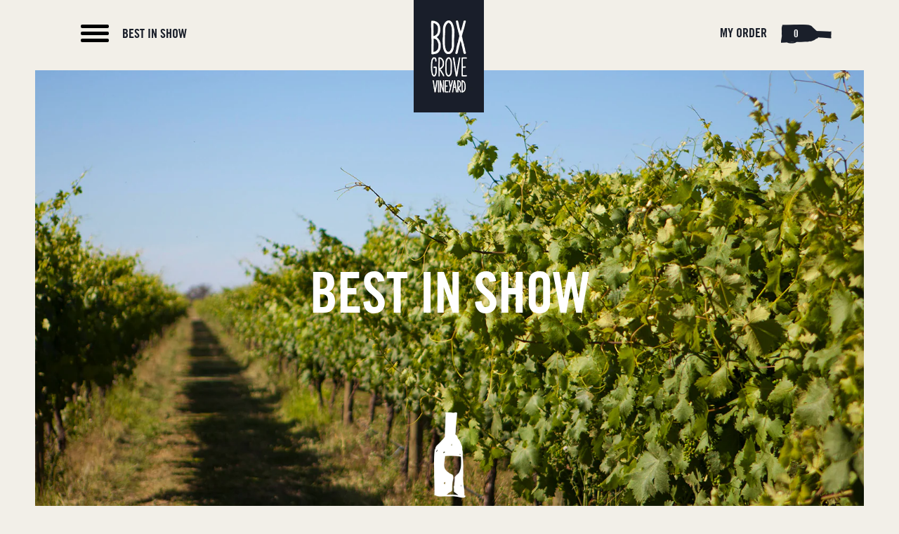

--- FILE ---
content_type: text/html; charset=utf-8
request_url: https://boxgrovevineyard.com.au/blogs/sarahs-journal/2010-shiraz-roussanne-wins-gold
body_size: 18116
content:
<!doctype html>
<!--[if IE 9]> <html class="ie9 no-js" lang="en"> <![endif]-->
<!--[if (gt IE 9)|!(IE)]><!--> <html class="no-js" lang="en"> <!--<![endif]-->
<head>
  <meta charset="utf-8">
  <meta http-equiv="X-UA-Compatible" content="IE=edge,chrome=1">
  <meta name="viewport" content="width=device-width,initial-scale=1">
  <meta name="theme-color" content="#7796a8">
  <link rel="canonical" href="https://boxgrovevineyard.com.au/blogs/sarahs-journal/2010-shiraz-roussanne-wins-gold">
  <link rel="stylesheet" href="//pro.fontawesome.com/releases/v5.3.1/css/all.css" integrity="sha384-9ralMzdK1QYsk4yBY680hmsb4/hJ98xK3w0TIaJ3ll4POWpWUYaA2bRjGGujGT8w" crossorigin="anonymous">
  
    <link rel="shortcut icon" href="//boxgrovevineyard.com.au/cdn/shop/files/favicon_32x32.jpg?v=1613524533" type="image/png">
  
  
  
    <meta name="robots" content="index, follow">
  

  
  <title>
    2010 Shiraz Roussanne Wins Gold
    
    
    
      &ndash; Box Grove Vineyard
    
  </title>

  
    <meta name="description" content="— Just as I had recovered from the excitement of receiving a fantastic endorsement from Ben Shewry for my Verjus, I received an email from the organisers of the Australian Boutique Wine Show to tell me that my 2010 Shiraz Roussanne was the Btop pointed gold medal winner in the Shiraz class of their show! The Boutique W">
  

  <!-- /snippets/social-meta-tags.liquid -->




<meta property="og:site_name" content="Box Grove Vineyard">
<meta property="og:url" content="https://boxgrovevineyard.com.au/blogs/sarahs-journal/2010-shiraz-roussanne-wins-gold">
<meta property="og:title" content="2010 Shiraz Roussanne Wins Gold">
<meta property="og:type" content="article">
<meta property="og:description" content="Best in show">

<meta property="og:image" content="http://boxgrovevineyard.com.au/cdn/shop/articles/shiraz-roussanne-wins-gold-1900x900_1200x1200.jpg?v=1545199067">
<meta property="og:image:secure_url" content="https://boxgrovevineyard.com.au/cdn/shop/articles/shiraz-roussanne-wins-gold-1900x900_1200x1200.jpg?v=1545199067">


<meta name="twitter:card" content="summary_large_image">
<meta name="twitter:title" content="2010 Shiraz Roussanne Wins Gold">
<meta name="twitter:description" content="Best in show">


  <link href="//boxgrovevineyard.com.au/cdn/shop/t/9/assets/theme.scss.css?v=40041713828268946621747370746" rel="stylesheet" type="text/css" media="all" />
  <link href="//boxgrovevineyard.com.au/cdn/shop/t/9/assets/burger.css?v=84952980705627500051747361284" rel="stylesheet" type="text/css" media="all" />
  

  <link href="//fonts.googleapis.com/css?family=Work+Sans:400,700" rel="stylesheet" type="text/css" media="all" />


  

    <link href="//fonts.googleapis.com/css?family=Work+Sans:600" rel="stylesheet" type="text/css" media="all" />
  


  <link href="//cdnjs.cloudflare.com/ajax/libs/font-awesome/4.0.3/css/font-awesome.css" rel="stylesheet" type="text/css" media="all" />
  <link href="https://fonts.googleapis.com/css?family=Oswald:300,400,500" rel="stylesheet">

  <script>
    var theme = {
      strings: {
        addToCart: "Add to cart",
        soldOut: "Sold out",
        unavailable: "Unavailable",
        showMore: "Show More",
        showLess: "Show Less",
        addressError: "Error looking up that address",
        addressNoResults: "No results for that address",
        addressQueryLimit: "You have exceeded the Google API usage limit. Consider upgrading to a \u003ca href=\"https:\/\/developers.google.com\/maps\/premium\/usage-limits\"\u003ePremium Plan\u003c\/a\u003e.",
        authError: "There was a problem authenticating your Google Maps account."
      },
      moneyFormat: "{{amount}}"
    }

    document.documentElement.className = document.documentElement.className.replace('no-js', 'js');
  </script>

  <!--[if (lte IE 9) ]><script src="//boxgrovevineyard.com.au/cdn/shop/t/9/assets/match-media.min.js?v=22265819453975888031747361284" type="text/javascript"></script><![endif]-->

  

  <!--[if (gt IE 9)|!(IE)]><!--><script src="//boxgrovevineyard.com.au/cdn/shop/t/9/assets/lazysizes.js?v=68441465964607740661747361284" async="async"></script><!--<![endif]-->
  <!--[if lte IE 9]><script src="//boxgrovevineyard.com.au/cdn/shop/t/9/assets/lazysizes.min.js?v=531"></script><![endif]-->

  <!--[if (gt IE 9)|!(IE)]><!--><script src="//boxgrovevineyard.com.au/cdn/shop/t/9/assets/vendor.js?v=136118274122071307521747361284"></script><!--<![endif]-->
  <!--[if lte IE 9]><script src="//boxgrovevineyard.com.au/cdn/shop/t/9/assets/vendor.js?v=136118274122071307521747361284"></script><![endif]-->
  

  <!--[if (gt IE 9)|!(IE)]><!--><script src="//boxgrovevineyard.com.au/cdn/shop/t/9/assets/theme.js?v=84609997998250876661747361284" defer="defer"></script><!--<![endif]-->
  <!--[if lte IE 9]><script src="//boxgrovevineyard.com.au/cdn/shop/t/9/assets/theme.js?v=84609997998250876661747361284"></script><![endif]-->
  
  <script>window.performance && window.performance.mark && window.performance.mark('shopify.content_for_header.start');</script><meta id="shopify-digital-wallet" name="shopify-digital-wallet" content="/1838546995/digital_wallets/dialog">
<meta name="shopify-checkout-api-token" content="abd88922a69adf81d36855ada72da46d">
<meta id="in-context-paypal-metadata" data-shop-id="1838546995" data-venmo-supported="false" data-environment="production" data-locale="en_US" data-paypal-v4="true" data-currency="AUD">
<link rel="alternate" type="application/atom+xml" title="Feed" href="/blogs/sarahs-journal.atom" />
<script async="async" src="/checkouts/internal/preloads.js?locale=en-AU"></script>
<script id="shopify-features" type="application/json">{"accessToken":"abd88922a69adf81d36855ada72da46d","betas":["rich-media-storefront-analytics"],"domain":"boxgrovevineyard.com.au","predictiveSearch":true,"shopId":1838546995,"locale":"en"}</script>
<script>var Shopify = Shopify || {};
Shopify.shop = "boxgrovevineyard.myshopify.com";
Shopify.locale = "en";
Shopify.currency = {"active":"AUD","rate":"1.0"};
Shopify.country = "AU";
Shopify.theme = {"name":"PRODUCTION","id":136121221171,"schema_name":"Debut","schema_version":"2.3.0","theme_store_id":796,"role":"main"};
Shopify.theme.handle = "null";
Shopify.theme.style = {"id":null,"handle":null};
Shopify.cdnHost = "boxgrovevineyard.com.au/cdn";
Shopify.routes = Shopify.routes || {};
Shopify.routes.root = "/";</script>
<script type="module">!function(o){(o.Shopify=o.Shopify||{}).modules=!0}(window);</script>
<script>!function(o){function n(){var o=[];function n(){o.push(Array.prototype.slice.apply(arguments))}return n.q=o,n}var t=o.Shopify=o.Shopify||{};t.loadFeatures=n(),t.autoloadFeatures=n()}(window);</script>
<script id="shop-js-analytics" type="application/json">{"pageType":"article"}</script>
<script defer="defer" async type="module" src="//boxgrovevineyard.com.au/cdn/shopifycloud/shop-js/modules/v2/client.init-shop-cart-sync_BApSsMSl.en.esm.js"></script>
<script defer="defer" async type="module" src="//boxgrovevineyard.com.au/cdn/shopifycloud/shop-js/modules/v2/chunk.common_CBoos6YZ.esm.js"></script>
<script type="module">
  await import("//boxgrovevineyard.com.au/cdn/shopifycloud/shop-js/modules/v2/client.init-shop-cart-sync_BApSsMSl.en.esm.js");
await import("//boxgrovevineyard.com.au/cdn/shopifycloud/shop-js/modules/v2/chunk.common_CBoos6YZ.esm.js");

  window.Shopify.SignInWithShop?.initShopCartSync?.({"fedCMEnabled":true,"windoidEnabled":true});

</script>
<script id="__st">var __st={"a":1838546995,"offset":39600,"reqid":"aa9e5f94-34d9-4d25-870b-12de62493bb0-1768905502","pageurl":"boxgrovevineyard.com.au\/blogs\/sarahs-journal\/2010-shiraz-roussanne-wins-gold","s":"articles-28419588147","u":"5aee2389f67b","p":"article","rtyp":"article","rid":28419588147};</script>
<script>window.ShopifyPaypalV4VisibilityTracking = true;</script>
<script id="captcha-bootstrap">!function(){'use strict';const t='contact',e='account',n='new_comment',o=[[t,t],['blogs',n],['comments',n],[t,'customer']],c=[[e,'customer_login'],[e,'guest_login'],[e,'recover_customer_password'],[e,'create_customer']],r=t=>t.map((([t,e])=>`form[action*='/${t}']:not([data-nocaptcha='true']) input[name='form_type'][value='${e}']`)).join(','),a=t=>()=>t?[...document.querySelectorAll(t)].map((t=>t.form)):[];function s(){const t=[...o],e=r(t);return a(e)}const i='password',u='form_key',d=['recaptcha-v3-token','g-recaptcha-response','h-captcha-response',i],f=()=>{try{return window.sessionStorage}catch{return}},m='__shopify_v',_=t=>t.elements[u];function p(t,e,n=!1){try{const o=window.sessionStorage,c=JSON.parse(o.getItem(e)),{data:r}=function(t){const{data:e,action:n}=t;return t[m]||n?{data:e,action:n}:{data:t,action:n}}(c);for(const[e,n]of Object.entries(r))t.elements[e]&&(t.elements[e].value=n);n&&o.removeItem(e)}catch(o){console.error('form repopulation failed',{error:o})}}const l='form_type',E='cptcha';function T(t){t.dataset[E]=!0}const w=window,h=w.document,L='Shopify',v='ce_forms',y='captcha';let A=!1;((t,e)=>{const n=(g='f06e6c50-85a8-45c8-87d0-21a2b65856fe',I='https://cdn.shopify.com/shopifycloud/storefront-forms-hcaptcha/ce_storefront_forms_captcha_hcaptcha.v1.5.2.iife.js',D={infoText:'Protected by hCaptcha',privacyText:'Privacy',termsText:'Terms'},(t,e,n)=>{const o=w[L][v],c=o.bindForm;if(c)return c(t,g,e,D).then(n);var r;o.q.push([[t,g,e,D],n]),r=I,A||(h.body.append(Object.assign(h.createElement('script'),{id:'captcha-provider',async:!0,src:r})),A=!0)});var g,I,D;w[L]=w[L]||{},w[L][v]=w[L][v]||{},w[L][v].q=[],w[L][y]=w[L][y]||{},w[L][y].protect=function(t,e){n(t,void 0,e),T(t)},Object.freeze(w[L][y]),function(t,e,n,w,h,L){const[v,y,A,g]=function(t,e,n){const i=e?o:[],u=t?c:[],d=[...i,...u],f=r(d),m=r(i),_=r(d.filter((([t,e])=>n.includes(e))));return[a(f),a(m),a(_),s()]}(w,h,L),I=t=>{const e=t.target;return e instanceof HTMLFormElement?e:e&&e.form},D=t=>v().includes(t);t.addEventListener('submit',(t=>{const e=I(t);if(!e)return;const n=D(e)&&!e.dataset.hcaptchaBound&&!e.dataset.recaptchaBound,o=_(e),c=g().includes(e)&&(!o||!o.value);(n||c)&&t.preventDefault(),c&&!n&&(function(t){try{if(!f())return;!function(t){const e=f();if(!e)return;const n=_(t);if(!n)return;const o=n.value;o&&e.removeItem(o)}(t);const e=Array.from(Array(32),(()=>Math.random().toString(36)[2])).join('');!function(t,e){_(t)||t.append(Object.assign(document.createElement('input'),{type:'hidden',name:u})),t.elements[u].value=e}(t,e),function(t,e){const n=f();if(!n)return;const o=[...t.querySelectorAll(`input[type='${i}']`)].map((({name:t})=>t)),c=[...d,...o],r={};for(const[a,s]of new FormData(t).entries())c.includes(a)||(r[a]=s);n.setItem(e,JSON.stringify({[m]:1,action:t.action,data:r}))}(t,e)}catch(e){console.error('failed to persist form',e)}}(e),e.submit())}));const S=(t,e)=>{t&&!t.dataset[E]&&(n(t,e.some((e=>e===t))),T(t))};for(const o of['focusin','change'])t.addEventListener(o,(t=>{const e=I(t);D(e)&&S(e,y())}));const B=e.get('form_key'),M=e.get(l),P=B&&M;t.addEventListener('DOMContentLoaded',(()=>{const t=y();if(P)for(const e of t)e.elements[l].value===M&&p(e,B);[...new Set([...A(),...v().filter((t=>'true'===t.dataset.shopifyCaptcha))])].forEach((e=>S(e,t)))}))}(h,new URLSearchParams(w.location.search),n,t,e,['guest_login'])})(!0,!0)}();</script>
<script integrity="sha256-4kQ18oKyAcykRKYeNunJcIwy7WH5gtpwJnB7kiuLZ1E=" data-source-attribution="shopify.loadfeatures" defer="defer" src="//boxgrovevineyard.com.au/cdn/shopifycloud/storefront/assets/storefront/load_feature-a0a9edcb.js" crossorigin="anonymous"></script>
<script data-source-attribution="shopify.dynamic_checkout.dynamic.init">var Shopify=Shopify||{};Shopify.PaymentButton=Shopify.PaymentButton||{isStorefrontPortableWallets:!0,init:function(){window.Shopify.PaymentButton.init=function(){};var t=document.createElement("script");t.src="https://boxgrovevineyard.com.au/cdn/shopifycloud/portable-wallets/latest/portable-wallets.en.js",t.type="module",document.head.appendChild(t)}};
</script>
<script data-source-attribution="shopify.dynamic_checkout.buyer_consent">
  function portableWalletsHideBuyerConsent(e){var t=document.getElementById("shopify-buyer-consent"),n=document.getElementById("shopify-subscription-policy-button");t&&n&&(t.classList.add("hidden"),t.setAttribute("aria-hidden","true"),n.removeEventListener("click",e))}function portableWalletsShowBuyerConsent(e){var t=document.getElementById("shopify-buyer-consent"),n=document.getElementById("shopify-subscription-policy-button");t&&n&&(t.classList.remove("hidden"),t.removeAttribute("aria-hidden"),n.addEventListener("click",e))}window.Shopify?.PaymentButton&&(window.Shopify.PaymentButton.hideBuyerConsent=portableWalletsHideBuyerConsent,window.Shopify.PaymentButton.showBuyerConsent=portableWalletsShowBuyerConsent);
</script>
<script data-source-attribution="shopify.dynamic_checkout.cart.bootstrap">document.addEventListener("DOMContentLoaded",(function(){function t(){return document.querySelector("shopify-accelerated-checkout-cart, shopify-accelerated-checkout")}if(t())Shopify.PaymentButton.init();else{new MutationObserver((function(e,n){t()&&(Shopify.PaymentButton.init(),n.disconnect())})).observe(document.body,{childList:!0,subtree:!0})}}));
</script>
<link id="shopify-accelerated-checkout-styles" rel="stylesheet" media="screen" href="https://boxgrovevineyard.com.au/cdn/shopifycloud/portable-wallets/latest/accelerated-checkout-backwards-compat.css" crossorigin="anonymous">
<style id="shopify-accelerated-checkout-cart">
        #shopify-buyer-consent {
  margin-top: 1em;
  display: inline-block;
  width: 100%;
}

#shopify-buyer-consent.hidden {
  display: none;
}

#shopify-subscription-policy-button {
  background: none;
  border: none;
  padding: 0;
  text-decoration: underline;
  font-size: inherit;
  cursor: pointer;
}

#shopify-subscription-policy-button::before {
  box-shadow: none;
}

      </style>

<script>window.performance && window.performance.mark && window.performance.mark('shopify.content_for_header.end');</script>
  
  <link rel="preload" href="//boxgrovevineyard.com.au/cdn/shop/t/9/assets/product-spacer.png?v=18344492045120652821747361284" as="image">
  
  
  
  <!-- modal -->
  <link href="https://cdnjs.cloudflare.com/ajax/libs/izimodal/1.5.1/css/iziModal.min.css" rel="stylesheet" type="text/css" media="all">
  
<link href="https://monorail-edge.shopifysvc.com" rel="dns-prefetch">
<script>(function(){if ("sendBeacon" in navigator && "performance" in window) {try {var session_token_from_headers = performance.getEntriesByType('navigation')[0].serverTiming.find(x => x.name == '_s').description;} catch {var session_token_from_headers = undefined;}var session_cookie_matches = document.cookie.match(/_shopify_s=([^;]*)/);var session_token_from_cookie = session_cookie_matches && session_cookie_matches.length === 2 ? session_cookie_matches[1] : "";var session_token = session_token_from_headers || session_token_from_cookie || "";function handle_abandonment_event(e) {var entries = performance.getEntries().filter(function(entry) {return /monorail-edge.shopifysvc.com/.test(entry.name);});if (!window.abandonment_tracked && entries.length === 0) {window.abandonment_tracked = true;var currentMs = Date.now();var navigation_start = performance.timing.navigationStart;var payload = {shop_id: 1838546995,url: window.location.href,navigation_start,duration: currentMs - navigation_start,session_token,page_type: "article"};window.navigator.sendBeacon("https://monorail-edge.shopifysvc.com/v1/produce", JSON.stringify({schema_id: "online_store_buyer_site_abandonment/1.1",payload: payload,metadata: {event_created_at_ms: currentMs,event_sent_at_ms: currentMs}}));}}window.addEventListener('pagehide', handle_abandonment_event);}}());</script>
<script id="web-pixels-manager-setup">(function e(e,d,r,n,o){if(void 0===o&&(o={}),!Boolean(null===(a=null===(i=window.Shopify)||void 0===i?void 0:i.analytics)||void 0===a?void 0:a.replayQueue)){var i,a;window.Shopify=window.Shopify||{};var t=window.Shopify;t.analytics=t.analytics||{};var s=t.analytics;s.replayQueue=[],s.publish=function(e,d,r){return s.replayQueue.push([e,d,r]),!0};try{self.performance.mark("wpm:start")}catch(e){}var l=function(){var e={modern:/Edge?\/(1{2}[4-9]|1[2-9]\d|[2-9]\d{2}|\d{4,})\.\d+(\.\d+|)|Firefox\/(1{2}[4-9]|1[2-9]\d|[2-9]\d{2}|\d{4,})\.\d+(\.\d+|)|Chrom(ium|e)\/(9{2}|\d{3,})\.\d+(\.\d+|)|(Maci|X1{2}).+ Version\/(15\.\d+|(1[6-9]|[2-9]\d|\d{3,})\.\d+)([,.]\d+|)( \(\w+\)|)( Mobile\/\w+|) Safari\/|Chrome.+OPR\/(9{2}|\d{3,})\.\d+\.\d+|(CPU[ +]OS|iPhone[ +]OS|CPU[ +]iPhone|CPU IPhone OS|CPU iPad OS)[ +]+(15[._]\d+|(1[6-9]|[2-9]\d|\d{3,})[._]\d+)([._]\d+|)|Android:?[ /-](13[3-9]|1[4-9]\d|[2-9]\d{2}|\d{4,})(\.\d+|)(\.\d+|)|Android.+Firefox\/(13[5-9]|1[4-9]\d|[2-9]\d{2}|\d{4,})\.\d+(\.\d+|)|Android.+Chrom(ium|e)\/(13[3-9]|1[4-9]\d|[2-9]\d{2}|\d{4,})\.\d+(\.\d+|)|SamsungBrowser\/([2-9]\d|\d{3,})\.\d+/,legacy:/Edge?\/(1[6-9]|[2-9]\d|\d{3,})\.\d+(\.\d+|)|Firefox\/(5[4-9]|[6-9]\d|\d{3,})\.\d+(\.\d+|)|Chrom(ium|e)\/(5[1-9]|[6-9]\d|\d{3,})\.\d+(\.\d+|)([\d.]+$|.*Safari\/(?![\d.]+ Edge\/[\d.]+$))|(Maci|X1{2}).+ Version\/(10\.\d+|(1[1-9]|[2-9]\d|\d{3,})\.\d+)([,.]\d+|)( \(\w+\)|)( Mobile\/\w+|) Safari\/|Chrome.+OPR\/(3[89]|[4-9]\d|\d{3,})\.\d+\.\d+|(CPU[ +]OS|iPhone[ +]OS|CPU[ +]iPhone|CPU IPhone OS|CPU iPad OS)[ +]+(10[._]\d+|(1[1-9]|[2-9]\d|\d{3,})[._]\d+)([._]\d+|)|Android:?[ /-](13[3-9]|1[4-9]\d|[2-9]\d{2}|\d{4,})(\.\d+|)(\.\d+|)|Mobile Safari.+OPR\/([89]\d|\d{3,})\.\d+\.\d+|Android.+Firefox\/(13[5-9]|1[4-9]\d|[2-9]\d{2}|\d{4,})\.\d+(\.\d+|)|Android.+Chrom(ium|e)\/(13[3-9]|1[4-9]\d|[2-9]\d{2}|\d{4,})\.\d+(\.\d+|)|Android.+(UC? ?Browser|UCWEB|U3)[ /]?(15\.([5-9]|\d{2,})|(1[6-9]|[2-9]\d|\d{3,})\.\d+)\.\d+|SamsungBrowser\/(5\.\d+|([6-9]|\d{2,})\.\d+)|Android.+MQ{2}Browser\/(14(\.(9|\d{2,})|)|(1[5-9]|[2-9]\d|\d{3,})(\.\d+|))(\.\d+|)|K[Aa][Ii]OS\/(3\.\d+|([4-9]|\d{2,})\.\d+)(\.\d+|)/},d=e.modern,r=e.legacy,n=navigator.userAgent;return n.match(d)?"modern":n.match(r)?"legacy":"unknown"}(),u="modern"===l?"modern":"legacy",c=(null!=n?n:{modern:"",legacy:""})[u],f=function(e){return[e.baseUrl,"/wpm","/b",e.hashVersion,"modern"===e.buildTarget?"m":"l",".js"].join("")}({baseUrl:d,hashVersion:r,buildTarget:u}),m=function(e){var d=e.version,r=e.bundleTarget,n=e.surface,o=e.pageUrl,i=e.monorailEndpoint;return{emit:function(e){var a=e.status,t=e.errorMsg,s=(new Date).getTime(),l=JSON.stringify({metadata:{event_sent_at_ms:s},events:[{schema_id:"web_pixels_manager_load/3.1",payload:{version:d,bundle_target:r,page_url:o,status:a,surface:n,error_msg:t},metadata:{event_created_at_ms:s}}]});if(!i)return console&&console.warn&&console.warn("[Web Pixels Manager] No Monorail endpoint provided, skipping logging."),!1;try{return self.navigator.sendBeacon.bind(self.navigator)(i,l)}catch(e){}var u=new XMLHttpRequest;try{return u.open("POST",i,!0),u.setRequestHeader("Content-Type","text/plain"),u.send(l),!0}catch(e){return console&&console.warn&&console.warn("[Web Pixels Manager] Got an unhandled error while logging to Monorail."),!1}}}}({version:r,bundleTarget:l,surface:e.surface,pageUrl:self.location.href,monorailEndpoint:e.monorailEndpoint});try{o.browserTarget=l,function(e){var d=e.src,r=e.async,n=void 0===r||r,o=e.onload,i=e.onerror,a=e.sri,t=e.scriptDataAttributes,s=void 0===t?{}:t,l=document.createElement("script"),u=document.querySelector("head"),c=document.querySelector("body");if(l.async=n,l.src=d,a&&(l.integrity=a,l.crossOrigin="anonymous"),s)for(var f in s)if(Object.prototype.hasOwnProperty.call(s,f))try{l.dataset[f]=s[f]}catch(e){}if(o&&l.addEventListener("load",o),i&&l.addEventListener("error",i),u)u.appendChild(l);else{if(!c)throw new Error("Did not find a head or body element to append the script");c.appendChild(l)}}({src:f,async:!0,onload:function(){if(!function(){var e,d;return Boolean(null===(d=null===(e=window.Shopify)||void 0===e?void 0:e.analytics)||void 0===d?void 0:d.initialized)}()){var d=window.webPixelsManager.init(e)||void 0;if(d){var r=window.Shopify.analytics;r.replayQueue.forEach((function(e){var r=e[0],n=e[1],o=e[2];d.publishCustomEvent(r,n,o)})),r.replayQueue=[],r.publish=d.publishCustomEvent,r.visitor=d.visitor,r.initialized=!0}}},onerror:function(){return m.emit({status:"failed",errorMsg:"".concat(f," has failed to load")})},sri:function(e){var d=/^sha384-[A-Za-z0-9+/=]+$/;return"string"==typeof e&&d.test(e)}(c)?c:"",scriptDataAttributes:o}),m.emit({status:"loading"})}catch(e){m.emit({status:"failed",errorMsg:(null==e?void 0:e.message)||"Unknown error"})}}})({shopId: 1838546995,storefrontBaseUrl: "https://boxgrovevineyard.com.au",extensionsBaseUrl: "https://extensions.shopifycdn.com/cdn/shopifycloud/web-pixels-manager",monorailEndpoint: "https://monorail-edge.shopifysvc.com/unstable/produce_batch",surface: "storefront-renderer",enabledBetaFlags: ["2dca8a86"],webPixelsConfigList: [{"id":"481493043","configuration":"{\"pixel_id\":\"579218571690802\",\"pixel_type\":\"facebook_pixel\"}","eventPayloadVersion":"v1","runtimeContext":"OPEN","scriptVersion":"ca16bc87fe92b6042fbaa3acc2fbdaa6","type":"APP","apiClientId":2329312,"privacyPurposes":["ANALYTICS","MARKETING","SALE_OF_DATA"],"dataSharingAdjustments":{"protectedCustomerApprovalScopes":["read_customer_address","read_customer_email","read_customer_name","read_customer_personal_data","read_customer_phone"]}},{"id":"331382835","configuration":"{\"config\":\"{\\\"pixel_id\\\":\\\"G-K5JDC9TNLV\\\",\\\"gtag_events\\\":[{\\\"type\\\":\\\"begin_checkout\\\",\\\"action_label\\\":\\\"G-K5JDC9TNLV\\\"},{\\\"type\\\":\\\"search\\\",\\\"action_label\\\":\\\"G-K5JDC9TNLV\\\"},{\\\"type\\\":\\\"view_item\\\",\\\"action_label\\\":\\\"G-K5JDC9TNLV\\\"},{\\\"type\\\":\\\"purchase\\\",\\\"action_label\\\":\\\"G-K5JDC9TNLV\\\"},{\\\"type\\\":\\\"page_view\\\",\\\"action_label\\\":\\\"G-K5JDC9TNLV\\\"},{\\\"type\\\":\\\"add_payment_info\\\",\\\"action_label\\\":\\\"G-K5JDC9TNLV\\\"},{\\\"type\\\":\\\"add_to_cart\\\",\\\"action_label\\\":\\\"G-K5JDC9TNLV\\\"}],\\\"enable_monitoring_mode\\\":false}\"}","eventPayloadVersion":"v1","runtimeContext":"OPEN","scriptVersion":"b2a88bafab3e21179ed38636efcd8a93","type":"APP","apiClientId":1780363,"privacyPurposes":[],"dataSharingAdjustments":{"protectedCustomerApprovalScopes":["read_customer_address","read_customer_email","read_customer_name","read_customer_personal_data","read_customer_phone"]}},{"id":"shopify-app-pixel","configuration":"{}","eventPayloadVersion":"v1","runtimeContext":"STRICT","scriptVersion":"0450","apiClientId":"shopify-pixel","type":"APP","privacyPurposes":["ANALYTICS","MARKETING"]},{"id":"shopify-custom-pixel","eventPayloadVersion":"v1","runtimeContext":"LAX","scriptVersion":"0450","apiClientId":"shopify-pixel","type":"CUSTOM","privacyPurposes":["ANALYTICS","MARKETING"]}],isMerchantRequest: false,initData: {"shop":{"name":"Box Grove Vineyard","paymentSettings":{"currencyCode":"AUD"},"myshopifyDomain":"boxgrovevineyard.myshopify.com","countryCode":"AU","storefrontUrl":"https:\/\/boxgrovevineyard.com.au"},"customer":null,"cart":null,"checkout":null,"productVariants":[],"purchasingCompany":null},},"https://boxgrovevineyard.com.au/cdn","fcfee988w5aeb613cpc8e4bc33m6693e112",{"modern":"","legacy":""},{"shopId":"1838546995","storefrontBaseUrl":"https:\/\/boxgrovevineyard.com.au","extensionBaseUrl":"https:\/\/extensions.shopifycdn.com\/cdn\/shopifycloud\/web-pixels-manager","surface":"storefront-renderer","enabledBetaFlags":"[\"2dca8a86\"]","isMerchantRequest":"false","hashVersion":"fcfee988w5aeb613cpc8e4bc33m6693e112","publish":"custom","events":"[[\"page_viewed\",{}]]"});</script><script>
  window.ShopifyAnalytics = window.ShopifyAnalytics || {};
  window.ShopifyAnalytics.meta = window.ShopifyAnalytics.meta || {};
  window.ShopifyAnalytics.meta.currency = 'AUD';
  var meta = {"page":{"pageType":"article","resourceType":"article","resourceId":28419588147,"requestId":"aa9e5f94-34d9-4d25-870b-12de62493bb0-1768905502"}};
  for (var attr in meta) {
    window.ShopifyAnalytics.meta[attr] = meta[attr];
  }
</script>
<script class="analytics">
  (function () {
    var customDocumentWrite = function(content) {
      var jquery = null;

      if (window.jQuery) {
        jquery = window.jQuery;
      } else if (window.Checkout && window.Checkout.$) {
        jquery = window.Checkout.$;
      }

      if (jquery) {
        jquery('body').append(content);
      }
    };

    var hasLoggedConversion = function(token) {
      if (token) {
        return document.cookie.indexOf('loggedConversion=' + token) !== -1;
      }
      return false;
    }

    var setCookieIfConversion = function(token) {
      if (token) {
        var twoMonthsFromNow = new Date(Date.now());
        twoMonthsFromNow.setMonth(twoMonthsFromNow.getMonth() + 2);

        document.cookie = 'loggedConversion=' + token + '; expires=' + twoMonthsFromNow;
      }
    }

    var trekkie = window.ShopifyAnalytics.lib = window.trekkie = window.trekkie || [];
    if (trekkie.integrations) {
      return;
    }
    trekkie.methods = [
      'identify',
      'page',
      'ready',
      'track',
      'trackForm',
      'trackLink'
    ];
    trekkie.factory = function(method) {
      return function() {
        var args = Array.prototype.slice.call(arguments);
        args.unshift(method);
        trekkie.push(args);
        return trekkie;
      };
    };
    for (var i = 0; i < trekkie.methods.length; i++) {
      var key = trekkie.methods[i];
      trekkie[key] = trekkie.factory(key);
    }
    trekkie.load = function(config) {
      trekkie.config = config || {};
      trekkie.config.initialDocumentCookie = document.cookie;
      var first = document.getElementsByTagName('script')[0];
      var script = document.createElement('script');
      script.type = 'text/javascript';
      script.onerror = function(e) {
        var scriptFallback = document.createElement('script');
        scriptFallback.type = 'text/javascript';
        scriptFallback.onerror = function(error) {
                var Monorail = {
      produce: function produce(monorailDomain, schemaId, payload) {
        var currentMs = new Date().getTime();
        var event = {
          schema_id: schemaId,
          payload: payload,
          metadata: {
            event_created_at_ms: currentMs,
            event_sent_at_ms: currentMs
          }
        };
        return Monorail.sendRequest("https://" + monorailDomain + "/v1/produce", JSON.stringify(event));
      },
      sendRequest: function sendRequest(endpointUrl, payload) {
        // Try the sendBeacon API
        if (window && window.navigator && typeof window.navigator.sendBeacon === 'function' && typeof window.Blob === 'function' && !Monorail.isIos12()) {
          var blobData = new window.Blob([payload], {
            type: 'text/plain'
          });

          if (window.navigator.sendBeacon(endpointUrl, blobData)) {
            return true;
          } // sendBeacon was not successful

        } // XHR beacon

        var xhr = new XMLHttpRequest();

        try {
          xhr.open('POST', endpointUrl);
          xhr.setRequestHeader('Content-Type', 'text/plain');
          xhr.send(payload);
        } catch (e) {
          console.log(e);
        }

        return false;
      },
      isIos12: function isIos12() {
        return window.navigator.userAgent.lastIndexOf('iPhone; CPU iPhone OS 12_') !== -1 || window.navigator.userAgent.lastIndexOf('iPad; CPU OS 12_') !== -1;
      }
    };
    Monorail.produce('monorail-edge.shopifysvc.com',
      'trekkie_storefront_load_errors/1.1',
      {shop_id: 1838546995,
      theme_id: 136121221171,
      app_name: "storefront",
      context_url: window.location.href,
      source_url: "//boxgrovevineyard.com.au/cdn/s/trekkie.storefront.cd680fe47e6c39ca5d5df5f0a32d569bc48c0f27.min.js"});

        };
        scriptFallback.async = true;
        scriptFallback.src = '//boxgrovevineyard.com.au/cdn/s/trekkie.storefront.cd680fe47e6c39ca5d5df5f0a32d569bc48c0f27.min.js';
        first.parentNode.insertBefore(scriptFallback, first);
      };
      script.async = true;
      script.src = '//boxgrovevineyard.com.au/cdn/s/trekkie.storefront.cd680fe47e6c39ca5d5df5f0a32d569bc48c0f27.min.js';
      first.parentNode.insertBefore(script, first);
    };
    trekkie.load(
      {"Trekkie":{"appName":"storefront","development":false,"defaultAttributes":{"shopId":1838546995,"isMerchantRequest":null,"themeId":136121221171,"themeCityHash":"16558984276630977441","contentLanguage":"en","currency":"AUD","eventMetadataId":"51277e77-d589-41d0-a5ee-606e49387474"},"isServerSideCookieWritingEnabled":true,"monorailRegion":"shop_domain","enabledBetaFlags":["65f19447"]},"Session Attribution":{},"S2S":{"facebookCapiEnabled":false,"source":"trekkie-storefront-renderer","apiClientId":580111}}
    );

    var loaded = false;
    trekkie.ready(function() {
      if (loaded) return;
      loaded = true;

      window.ShopifyAnalytics.lib = window.trekkie;

      var originalDocumentWrite = document.write;
      document.write = customDocumentWrite;
      try { window.ShopifyAnalytics.merchantGoogleAnalytics.call(this); } catch(error) {};
      document.write = originalDocumentWrite;

      window.ShopifyAnalytics.lib.page(null,{"pageType":"article","resourceType":"article","resourceId":28419588147,"requestId":"aa9e5f94-34d9-4d25-870b-12de62493bb0-1768905502","shopifyEmitted":true});

      var match = window.location.pathname.match(/checkouts\/(.+)\/(thank_you|post_purchase)/)
      var token = match? match[1]: undefined;
      if (!hasLoggedConversion(token)) {
        setCookieIfConversion(token);
        
      }
    });


        var eventsListenerScript = document.createElement('script');
        eventsListenerScript.async = true;
        eventsListenerScript.src = "//boxgrovevineyard.com.au/cdn/shopifycloud/storefront/assets/shop_events_listener-3da45d37.js";
        document.getElementsByTagName('head')[0].appendChild(eventsListenerScript);

})();</script>
  <script>
  if (!window.ga || (window.ga && typeof window.ga !== 'function')) {
    window.ga = function ga() {
      (window.ga.q = window.ga.q || []).push(arguments);
      if (window.Shopify && window.Shopify.analytics && typeof window.Shopify.analytics.publish === 'function') {
        window.Shopify.analytics.publish("ga_stub_called", {}, {sendTo: "google_osp_migration"});
      }
      console.error("Shopify's Google Analytics stub called with:", Array.from(arguments), "\nSee https://help.shopify.com/manual/promoting-marketing/pixels/pixel-migration#google for more information.");
    };
    if (window.Shopify && window.Shopify.analytics && typeof window.Shopify.analytics.publish === 'function') {
      window.Shopify.analytics.publish("ga_stub_initialized", {}, {sendTo: "google_osp_migration"});
    }
  }
</script>
<script
  defer
  src="https://boxgrovevineyard.com.au/cdn/shopifycloud/perf-kit/shopify-perf-kit-3.0.4.min.js"
  data-application="storefront-renderer"
  data-shop-id="1838546995"
  data-render-region="gcp-us-central1"
  data-page-type="article"
  data-theme-instance-id="136121221171"
  data-theme-name="Debut"
  data-theme-version="2.3.0"
  data-monorail-region="shop_domain"
  data-resource-timing-sampling-rate="10"
  data-shs="true"
  data-shs-beacon="true"
  data-shs-export-with-fetch="true"
  data-shs-logs-sample-rate="1"
  data-shs-beacon-endpoint="https://boxgrovevineyard.com.au/api/collect"
></script>
</head>

<body class="template-article ">
  <!-- <div id="alert">Free Shipping Australia-wide throughout October</div> -->
  <div id="wrapper">

    <a class="in-page-link visually-hidden skip-link" href="#MainContent">Skip to content</a>

    <div id="SearchDrawer" class="search-bar drawer drawer--top" role="dialog" aria-modal="true" aria-label="Search">
      <div class="search-bar__table">
        <div class="search-bar__table-cell search-bar__form-wrapper">
          <form class="search search-bar__form" action="/search" method="get" role="search">
            <button class="search-bar__submit search__submit btn--link" type="submit">
              <svg aria-hidden="true" focusable="false" role="presentation" class="icon icon-search" viewBox="0 0 37 40"><path d="M35.6 36l-9.8-9.8c4.1-5.4 3.6-13.2-1.3-18.1-5.4-5.4-14.2-5.4-19.7 0-5.4 5.4-5.4 14.2 0 19.7 2.6 2.6 6.1 4.1 9.8 4.1 3 0 5.9-1 8.3-2.8l9.8 9.8c.4.4.9.6 1.4.6s1-.2 1.4-.6c.9-.9.9-2.1.1-2.9zm-20.9-8.2c-2.6 0-5.1-1-7-2.9-3.9-3.9-3.9-10.1 0-14C9.6 9 12.2 8 14.7 8s5.1 1 7 2.9c3.9 3.9 3.9 10.1 0 14-1.9 1.9-4.4 2.9-7 2.9z"/></svg>
              <span class="icon__fallback-text">Submit</span>
            </button>
            <input class="search__input search-bar__input" type="search" name="q" value="" placeholder="Search" aria-label="Search">
          </form>
        </div>
        <div class="search-bar__table-cell text-right">
          <button type="button" class="btn--link search-bar__close js-drawer-close">
            <svg aria-hidden="true" focusable="false" role="presentation" class="icon icon-close" viewBox="0 0 37 40"><path d="M21.3 23l11-11c.8-.8.8-2 0-2.8-.8-.8-2-.8-2.8 0l-11 11-11-11c-.8-.8-2-.8-2.8 0-.8.8-.8 2 0 2.8l11 11-11 11c-.8.8-.8 2 0 2.8.4.4.9.6 1.4.6s1-.2 1.4-.6l11-11 11 11c.4.4.9.6 1.4.6s1-.2 1.4-.6c.8-.8.8-2 0-2.8l-11-11z"/></svg>
            <span class="icon__fallback-text">Close search</span>
          </button>
        </div>
      </div>
    </div>
    
    <div id="shopify-section-header" class="shopify-section">

<div data-section-id="header" data-section-type="header-section">

  
  
  
  <!-- main nav -->
  <header class="site-header logo--center" role="banner">
    <div id="alert"><a href="/products/gift-card">
      <span class="dt">Introducing the festive saviour we've all been waiting for: our new Box Grove Gift Card</span>
      <span class="mob">Introducing our new Box Grove Gift Card</span>
    </a></div>
    <div id="nav-wrapper">
      <div class="grid grid--no-gutters grid--table">
        
          <div class="grid__item one-third nav-module">
            <div class="site-header__search">
              <!-- <form action="/search" method="get" class="search-header search" role="search">
  <input class="search-header__input search__input"
    type="search"
    name="q"
    placeholder="Search"
    aria-label="Search">
  <button class="search-header__submit search__submit btn--link" type="submit">
    <svg aria-hidden="true" focusable="false" role="presentation" class="icon icon-search" viewBox="0 0 37 40"><path d="M35.6 36l-9.8-9.8c4.1-5.4 3.6-13.2-1.3-18.1-5.4-5.4-14.2-5.4-19.7 0-5.4 5.4-5.4 14.2 0 19.7 2.6 2.6 6.1 4.1 9.8 4.1 3 0 5.9-1 8.3-2.8l9.8 9.8c.4.4.9.6 1.4.6s1-.2 1.4-.6c.9-.9.9-2.1.1-2.9zm-20.9-8.2c-2.6 0-5.1-1-7-2.9-3.9-3.9-3.9-10.1 0-14C9.6 9 12.2 8 14.7 8s5.1 1 7 2.9c3.9 3.9 3.9 10.1 0 14-1.9 1.9-4.4 2.9-7 2.9z"/></svg>
    <span class="icon__fallback-text">Submit</span>
  </button>
</form>
 -->
              <span id="nav-trigger">
                <button class="hamburger jnr hamburger--squeeze" type="button">
                  <span class="hamburger-box">
                    <span class="hamburger-inner"></span>
                  </span>
                </button>
                
                
                  <p>Best in show</p>
                
                
              </span>
            </div>
          </div>
        

        

        <div class="grid__item one-third medium-up--one-third logo-align--center">
          
          
            <div class="h2 site-header__logo">
          
            
<a href="/" class="site-header__logo-image site-header__logo-image--centered">
                
                <img class="lazyload js"
                     src="//boxgrovevineyard.com.au/cdn/shop/files/box_grove_vineyard_logo_300x300.png?v=1613524533"
                     data-src="//boxgrovevineyard.com.au/cdn/shop/files/box_grove_vineyard_logo_{width}x.png?v=1613524533"
                     data-widths="[180, 360, 540, 720, 900, 1080, 1296, 1512, 1728, 2048]"
                     data-aspectratio="0.625"
                     data-sizes="auto"
                     alt="Box Grove Vineyard"
                     style="max-width: 100px">
                <noscript>
                  
                  <img src="//boxgrovevineyard.com.au/cdn/shop/files/box_grove_vineyard_logo_100x.png?v=1613524533"
                       srcset="//boxgrovevineyard.com.au/cdn/shop/files/box_grove_vineyard_logo_100x.png?v=1613524533 1x, //boxgrovevineyard.com.au/cdn/shop/files/box_grove_vineyard_logo_100x@2x.png?v=1613524533 2x"
                       alt="Box Grove Vineyard"
                       style="max-width: 100px;">
                </noscript>
              </a>
            
          
            </div>
          
        </div>

        

        <div class="grid__item one-third nav-module">
          <div class="site-header__icons-wrapper">
            

            
              
                <a href="/account/login" class="site-header__account">
                  <svg aria-hidden="true" focusable="false" role="presentation" class="icon icon-login" viewBox="0 0 28.33 37.68"><path d="M14.17 14.9a7.45 7.45 0 1 0-7.5-7.45 7.46 7.46 0 0 0 7.5 7.45zm0-10.91a3.45 3.45 0 1 1-3.5 3.46A3.46 3.46 0 0 1 14.17 4zM14.17 16.47A14.18 14.18 0 0 0 0 30.68c0 1.41.66 4 5.11 5.66a27.17 27.17 0 0 0 9.06 1.34c6.54 0 14.17-1.84 14.17-7a14.18 14.18 0 0 0-14.17-14.21zm0 17.21c-6.3 0-10.17-1.77-10.17-3a10.17 10.17 0 1 1 20.33 0c.01 1.23-3.86 3-10.16 3z"/></svg>
                  <span class="icon__fallback-text">Log in</span>
                </a>
              
            

            <a href="/cart" class="site-header__cart">
              <!-- <svg aria-hidden="true" focusable="false" role="presentation" class="icon icon-cart" viewBox="0 0 37 40"><path d="M36.5 34.8L33.3 8h-5.9C26.7 3.9 23 .8 18.5.8S10.3 3.9 9.6 8H3.7L.5 34.8c-.2 1.5.4 2.4.9 3 .5.5 1.4 1.2 3.1 1.2h28c1.3 0 2.4-.4 3.1-1.3.7-.7 1-1.8.9-2.9zm-18-30c2.2 0 4.1 1.4 4.7 3.2h-9.5c.7-1.9 2.6-3.2 4.8-3.2zM4.5 35l2.8-23h2.2v3c0 1.1.9 2 2 2s2-.9 2-2v-3h10v3c0 1.1.9 2 2 2s2-.9 2-2v-3h2.2l2.8 23h-28z"/></svg> -->
              <span class="order">My Order</span>
              <img src="//boxgrovevineyard.com.au/cdn/shop/t/9/assets/CartBottle_@2x.png?v=81853811677198965531747361284" alt="Box Grove Vineyard - Your Cart" />
              <span class="icon__fallback-text">Cart</span>
              
                <div id="CartCount" class="site-header__cart-count">
                  <!-- <div>
                  0
                  </div> -->
                  <span>0</span>
                  <span class="icon__fallback-text medium-up--hide">items</span>
                </div>
              
            </a>
          </div>

        </div>
      </div>
    </div>
    
    <nav id="AccessibleNav" role="navigation">
      <ul class="site-nav list--inline site-nav--centered" id="SiteNav">
  



    
      <li>
        <a href="/" class="site-nav__link site-nav__link--main">Hello</a>
      </li>
    
  



    
      <li>
        <a href="/collections/the-wines" class="site-nav__link site-nav__link--main">The Wines</a>
      </li>
    
  



    
      <li>
        <a href="/pages/the-osteria" class="site-nav__link site-nav__link--main">The Osteria</a>
      </li>
    
  



    
      <li>
        <a href="/pages/our-story" class="site-nav__link site-nav__link--main">Our Story</a>
      </li>
    
  



    
      <li class="site-nav--active">
        <a href="/blogs/sarahs-journal" class="site-nav__link site-nav__link--main" aria-current="page">Sarah's Journal</a>
      </li>
    
  



    
      <li>
        <a href="/pages/the-neighbours" class="site-nav__link site-nav__link--main">The Neighbours</a>
      </li>
    
  



    
      <li>
        <a href="/pages/stockists" class="site-nav__link site-nav__link--main">Stockists</a>
      </li>
    
  



    
      <li>
        <a href="/products/gift-card" class="site-nav__link site-nav__link--main">Gift Cards</a>
      </li>
    
  
  <li id="CartCount"><a href="/cart">My Order (<span>0</span>)</a></li>
</ul>


      <img src="//boxgrovevineyard.com.au/cdn/shop/t/9/assets/banner_bottle.png?v=78098495334686146071747361284" alt="Box Grove Vineyard" />
    </nav>
    
  </header>
</div>



<script type="application/ld+json">
{
  "@context": "http://schema.org",
  "@type": "Organization",
  "name": "Box Grove Vineyard",
  
    
    "logo": "https://boxgrovevineyard.com.au/cdn/shop/files/box_grove_vineyard_logo_200x.png?v=1613524533",
  
  "sameAs": [
    "",
    "https://www.facebook.com/boxgrovevineyard",
    "",
    "https://www.instagram.com/boxgrovevineyard/",
    "",
    "",
    "",
    ""
  ],
  "url": "https://boxgrovevineyard.com.au"
}
</script>


</div>

    <div class="page-container" id="PageContainer">
      <main class="main-content" id="MainContent" role="main">
        
           
              <div id="shopify-section-banner" class="shopify-section">


  <div id="banner-nav" class="jumbotron" style="background: url('//boxgrovevineyard.com.au/cdn/shop/articles/shiraz-roussanne-wins-gold-1900x900_1900x.jpg?v=1545199067') center -10px / cover no-repeat;


background-size: cover;"
data-paroller-factor="0.1"
data-paroller-factor-xs="0.1">
  <h2 class="mega align-center" data-paroller-factor="0.0" data-paroller-type="foreground">Best in show</h2>
    <img src="//boxgrovevineyard.com.au/cdn/shop/t/9/assets/banner_bottle.png?v=78098495334686146071747361284" alt="Box Grove Vineyard" />
</div>


</div>
          
        
        <span id="content-anchor"></span>
        





<article class="page-width">
  <div class="grid">
    <div class="grid__item medium-up--five-sixths medium-up--push-one-twelfth">
      <div id="shopify-section-article-template" class="shopify-section"><div class="section-header text-center">
  <h1 class="article__title">2010 Shiraz Roussanne Wins Gold</h1>
  
  
    <span class="article__date">
      16 September 2013,
    </span>
  
  
  
    <span class="article__author"> by Sarah Gough</span>
  

</div>

<div class="rte">
  <p>—</p>
<p><strong>Just as I had recovered from the excitement of receiving a fantastic endorsement from Ben Shewry for my <a href="/collections/the-wines/products/verjus"><strong>Verjus</strong></a>, I received an email from the organisers of the Australian Boutique Wine Show to tell me that my 2010 Shiraz Roussanne was the Btop pointed gold medal winner in the Shiraz class of their show!</strong></p>
<p>The <a href="https://boutiquewines.com.au/"><strong>Boutique Wine Awards</strong></a> is open to all Australian and New Zealand Wineries crushing a maximum of 250 tonnes of grapes. Needless to say we fit easily into this category! The awards were judged in Sydney with a panel headed by noted Australian wine writer Huon Hooke.</p>
<p>There were 143 wines in the Shiraz class. Seven were awarded gold. There were some very impressive names rubbing shoulders with our <strong>2010 Shiraz Roussanne</strong> <strong>awarded the top gold!</strong></p>
<p>2010 was a beautiful vintage. Sandwiched between the extreme heat and dry of 2009 on the one hand and the cool and miserable wet of the 2011 vintage on the other, we were blessed by rain at all the times we needed it and a long, warm growing season that concentrated colour and flavour beautifully.</p>
<p>This is the second award that the wine has won. Late last year it was rated in the <a href="/blogs/sarahs-journal/shiraz-roussanne-success"><strong>Top 10</strong></a> of the <strong>French Chamber of Commerce tasting of Victorian Shiraz!</strong></p>
<p>It is just a delicious drink, it has all the spice and ripe plum you expect of central Victorian Shiraz and a lovely long finish. The tiny percentage of Roussanne in the blend gives the nose a little added perfume and the palate a touch of silk and velvet.</p>
<p>It has been lovely to savour over winter with a slow roasted leg of lamb. It was just perfect with a Lamb Shawarma I cooked from the fabulous cook book, Jerusalem, by the chefs Yotam Ottolenghi and Sami Tamimi. In that dish meat is roasted on the bone in a slow oven for four and half hours! When ready it literally falls off the bone and develops wonderful sweet caramelised crust from the potpourri of middle eastern spices it had been marinated in overnight. I served it with a cucumber and tomato salad, some Israeli couscous and fresh home made tzatziki.</p>
</div>


</div>
    </div>
  </div>
</article>


<div class="page-width">
  <div class="page-width return-link-wrapper">
    <div class="grid">
      <div class="text-left grid__item one-third prev-article">
        <a class="btn" href="/blogs/sarahs-journal/the-best-pizzeria-in-regional-australia" >< previous article</a>
      </div>

      <div class="text-center grid__item one-third back-article">
        <a href="/blogs/sarahs-journal" class="btn btn--secondary btn--has-icon-before">
          Back to Sarah&#39;s Journal
        </a>
      </div>

      <div class="text-right grid__item one-third next-article">
        <a class="btn" href="/blogs/sarahs-journal/praise-for-my-verjus" >next article ></a>
      </div>
    </div>
  </div>
</div>

<script type="application/ld+json">
{
  "@context": "http://schema.org",
  "@type": "Article",
  "articleBody": "—
Just as I had recovered from the excitement of receiving a fantastic endorsement from Ben Shewry for my Verjus, I received an email from the organisers of the Australian Boutique Wine Show to tell me that my 2010 Shiraz Roussanne was the Btop pointed gold medal winner in the Shiraz class of their show!
The Boutique Wine Awards is open to all Australian and New Zealand Wineries crushing a maximum of 250 tonnes of grapes. Needless to say we fit easily into this category! The awards were judged in Sydney with a panel headed by noted Australian wine writer Huon Hooke.
There were 143 wines in the Shiraz class. Seven were awarded gold. There were some very impressive names rubbing shoulders with our 2010 Shiraz Roussanne awarded the top gold!
2010 was a beautiful vintage. Sandwiched between the extreme heat and dry of 2009 on the one hand and the cool and miserable wet of the 2011 vintage on the other, we were blessed by rain at all the times we needed it and a long, warm growing season that concentrated colour and flavour beautifully.
This is the second award that the wine has won. Late last year it was rated in the Top 10 of the French Chamber of Commerce tasting of Victorian Shiraz!
It is just a delicious drink, it has all the spice and ripe plum you expect of central Victorian Shiraz and a lovely long finish. The tiny percentage of Roussanne in the blend gives the nose a little added perfume and the palate a touch of silk and velvet.
It has been lovely to savour over winter with a slow roasted leg of lamb. It was just perfect with a Lamb Shawarma I cooked from the fabulous cook book, Jerusalem, by the chefs Yotam Ottolenghi and Sami Tamimi. In that dish meat is roasted on the bone in a slow oven for four and half hours! When ready it literally falls off the bone and develops wonderful sweet caramelised crust from the potpourri of middle eastern spices it had been marinated in overnight. I served it with a cucumber and tomato salad, some Israeli couscous and fresh home made tzatziki.",
  "mainEntityOfPage": {
    "@type": "WebPage",
    "@id": "https://boxgrovevineyard.com.au"
  },
  "headline": "2010 Shiraz Roussanne Wins Gold",
  
    "description": "Best in show",
  
  
    
    "image": [
      "https://boxgrovevineyard.com.au/cdn/shop/articles/shiraz-roussanne-wins-gold-1900x900_1900x.jpg?v=1545199067"
    ],
  
  "datePublished": "2013-09-16T00:00:00Z",
  "dateCreated": "2018-12-03T16:22:04Z",
  "author": {
    "@type": "Person",
    "name": "Sarah Gough"
  },
  "publisher": {
    "@type": "Organization",
    
    "name": "Box Grove Vineyard"
  }
}
</script>

      </main>

      <div id="shopify-section-footer" class="shopify-section">


  <div class="custom-section the-family">

  <h2 class="sub header-dash"><img src="//boxgrovevineyard.com.au/cdn/shop/t/9/assets/dash.png?v=12502643223292981981747361284" class="title-dash" /><br />Meet the Family</h2>

  <div class="page-width">
    <a href="/collections/the-wines"><img alt="Meet the Box Grove Vineyard Family" class="fam lazyload js" src="//boxgrovevineyard.com.au/cdn/shop/t/9/assets/desktop@2x.jpg?v=105967183189992260321747361284" /></a>
    <a href="/collections/the-wines"><img alt="Meet the Box Grove Vineyard Family" class="fam fam-mobile lazyload js" src="//boxgrovevineyard.com.au/cdn/shop/t/9/assets/mobile@2x.jpg?v=129668062407136090771747361284" /></a>
  </div>

</div>



  <div class="custom-section">

  <h2 class="sub header-dash"><img src="//boxgrovevineyard.com.au/cdn/shop/t/9/assets/dash.png?v=12502643223292981981747361284" class="title-dash" /><br />Around the Vineyard</h2>

  <div class="page-width">
    <div class="around grid grid--no-gutters">
    
    <!-- new -->
    
    <!-- <div class="grid__item one-half medium-up--one-quarter">
      <a href="/blogs/sarahs-journal/">
      <img alt="" class="lazyload js" src="//boxgrovevineyard.com.au/cdn/shop/t/9/assets/.jpg?v=531" />
      <h4></h4>
      <span class="no-tablet">
        <p class="dash">—</p>
        <p><br /><br /></p>
        <p class="tiny"><a href="/blogs/sarahs-journal/"></a></p>
        </a>
      </span>
    </div> -->
    <div class="grid__item one-half medium-up--one-quarter">
      <a href="/blogs/sarahs-journal/box-grove-vineyard-capers">
      <img alt="Best Cellar Door 2022" class="lazyload js" src="//boxgrovevineyard.com.au/cdn/shop/t/9/assets/bgv-capers-300x300.jpg?v=85895604702268506181747361284" />
      <h4>BOX GROVE CAPERS</h4>
      <span class="no-tablet">
        <p class="dash">—</p>
        <p>Delicious, sustainably grown and vegan-friendly.</p>
        <p class="tiny"><a href="/blogs/sarahs-journal/box-grove-vineyard-capers">WEAVE SOME MAGIC</a></p>
        </a>
      </span>
    </div>    
      <div class="grid__item one-half medium-up--one-quarter">
        <a href="/blogs/sarahs-journal/new-verjus-cocktail-recipe">
        <img alt="VERJUS COCKTAILS - Shake and stir your way to autumn refreshment." class="lazyload js" src="//boxgrovevineyard.com.au/cdn/shop/t/9/assets/verjus-cocktail-300x300.jpg?v=126936266418836086961747361284" />
        <h4>VERJUS COCKTAILS</h4>
        <span class="no-tablet">
          <p class="dash">—</p>
          <p>Shake and stir your way <br />to summer refreshment.</p>
          <p class="tiny"><a href="/blogs/sarahs-journal/new-verjus-cocktail-recipe">GIVE IT A TRY</a></p>
          </a>
        </span>
      </div>


<!-- 
      <div class="grid__item one-half medium-up--one-quarter">
        <a href="/blogs/sarahs-journal/summer-cocktail-recipes">
        <img alt="SUMMER COCKTAILS" class="lazyload js" src="//boxgrovevineyard.com.au/cdn/shop/t/9/assets/summer-cocktails.jpg?v=132382342900633618981747361284" />
        <h4>SUMMER COCKTAILS</h4>
        <span class="no-tablet">
          <p class="dash">—</p>
          <p>Seriously refreshing recipes <br />courtesy of our friends <br />at Bar Lûmé.</p>
          <p class="tiny"><a href="/blogs/sarahs-journal/summer-cocktail-recipes">CHEERS TO THAT</a></p>
          </a>
        </span>
      </div> -->
      
      
      <div class="grid__item one-half medium-up--one-quarter">
        <a href="/blogs/sarahs-journal/bloody-lovely">
        <img alt="Max Allen - 2018 Roussanne Off-Piste" class="lazyload js" src="//boxgrovevineyard.com.au/cdn/shop/t/9/assets/bloody-lovely-300x300.jpg?v=53946700322068731711747361284" />
        <h4>BLOODY LOVELY</h4>
        <span class="no-tablet">
          <p class="dash">—</p>
          <p>Max Allen claims our 2018 Roussanne <br />'Off-Piste' is one of the most delicious <br />drinks he's tasted recently.</p>
          <p class="tiny"><a href="/blogs/sarahs-journal/bloody-lovely">CHEERS TO THAT</a></p>
          </a>
        </span>
      </div>

      
      
      
      <div class="grid__item one-half medium-up--one-quarter">
        <a href="/pages/the-osteria">
        <img alt="Box Grove Vineyard Osteria" class="lazyload js" src="//boxgrovevineyard.com.au/cdn/shop/t/9/assets/the_osteria.jpg?v=65633114834643083181747361284" />
        <h4>The osteria</h4>
        <span class="no-tablet">
          <p class="dash">—</p>
          <p>Our tasting room and eatery is <br />perfect for events small and large. <br />Open by appointment.</p>
          <p class="tiny"><a href="/pages/the-osteria">step this way</a></p>
          </a>
        </span>
      </div>
      
      
    </div>
  </div>

</div>









<div class="custom-section quotes">
  <img alt="" class="lazyload js quote" src="//boxgrovevineyard.com.au/cdn/shop/t/9/assets/quote_14.png?v=6239742127331977671747361284" />
  <img alt="" class="lazyload js quote-mobile" src="//boxgrovevineyard.com.au/cdn/shop/t/9/assets/quote_mobile.png?v=9557518196853448211747361284" />
</div>

<div id="footer">
  <div class="page-width">
    <div class="social grid grid--no-gutters">

      <div class="grid__item medium-up--one-third">
        <div id="instafeed" style="margin-top: 25px;">
          <a href="https://sustainablewinegrowing.com.au/" target="_blank"><img width="85" height="85" src="//boxgrovevineyard.com.au/cdn/shop/t/9/assets/SWA-logo-black2.png?v=156014239126690230341747361284" alt="Box Grove Vineyard" /></a>
        </div>
      </div>
      
      <div class="grid__item medium-up--one-third">
        <a href="https://www.instagram.com/boxgrovevineyard/" target="_blank"><i class="fab fa-instagram"></i>
        <h4>Instagram</h4></a>
      </div>
          
      <div class="grid__item medium-up--one-third">
        <a href="https://www.facebook.com/boxgrovevineyard" target="_blank"><i class="fab fa-facebook"></i>
        <h4>Facebook</h4></a>
      </div>
    </div>
  </div>
  <div id="site-footer-wrapper">
  <footer class="site-footer" role="contentinfo">
    <div class="page-width">
      <div class="grid grid--no-gutters">
        <div class="grid__item medium-up--one-third">
          <h4>Box Grove Vineyard</h4>
          <p>Rhone and Italian varietals, <br/>
            handmade from the ground up.</p>
          <p>—</p>
          <p>PO. Box 86, Avenel <br />  Victoria 3607 Australia</p> 
          <p><a href="mailto:sarah@boxgrovevineyard.com.au">sarah@boxgrovevineyard.com.au</a></p> 
          <p>+61 409 210 015</p>
        </div>
          
        <div class="grid__item medium-up--one-third">
          <h4>stay in touch</h4>
          <p>We’d love to send you occasional  <br/>special offers and event invitations.</p>
          <p>—</p>
          <form id="subForm" class="js-cm-form" action="https://www.createsend.com/t/subscribeerror?description=" method="post" data-id="5B5E7037DA78A748374AD499497E309ED37B6339E4698990837EC4F455C62C1C80DCDC9610A76B470C3DD9D3DAD3AE85C73246D32138FBA78BA1A6635A8158E8">	
          <input id="fieldEmail" name="cm-bkyklj-bkyklj" type="email" class="js-cm-email-input" placeholder="My email address is"
              required />
          <button class="light js-cm-submit-button" type="submit">Sign me up</button>
          </form>
          <script type="text/javascript" src="https://js.createsend1.com/javascript/copypastesubscribeformlogic.js"></script>
        </div>
            
        <div class="grid__item medium-up--one-third">
          <h4>Box Grove Osteria</h4>
          <p>Our tasting room and eatery,<br /> open by appointment.</p>
          <p>—</p>
          <p>955 Avenel-Nagambie Road  <br /> Victoria 3607 Australia</p> 
          <p><a href="mailto:osteria@boxgrovevineyard.com.au">osteria@boxgrovevineyard.com.au</a></p> 
          <p><a href="https://www.google.com/maps?q=955+Avenel-Nagambie+Road+Tabilk+Victoria+3607" target="_blank">Directions</a></p>
        </div>
        
        <!-- <div class="grid__item medium-up--one-half">
          
            <ul class="site-footer__linklist">
              
                <li class="site-footer__linklist-item">
                  <a href="/search">Search</a>
                </li>
              
            </ul>
          
        </div>

        <div class="grid__item medium-up--one-quarter">
          
        </div>

        
          <div class="grid__item medium-up--one-half">
            <div class="site-footer__newsletter">
              <form method="post" action="/contact#contact_form" id="contact_form" accept-charset="UTF-8" class="contact-form"><input type="hidden" name="form_type" value="customer" /><input type="hidden" name="utf8" value="✓" />
                
                
                  <label for="Email" class="h4">Join our mailing list</label>
                  <div class="input-group">
                    <input type="hidden" name="contact[tags]" value="newsletter">
                    <input type="email"
                      name="contact[email]"
                      id="Email"
                      class="input-group__field newsletter__input"
                      value=""
                      placeholder="Email address"
                      autocorrect="off"
                      autocapitalize="off">
                    <span class="input-group__btn">
                      <button type="submit" class="btn newsletter__submit" name="commit" id="Subscribe">
                        <span class="newsletter__submit-text--large">Subscribe</span>
                      </button>
                    </span>
                  </div>
                
              </form>
            </div>
          </div>
        
      </div>

      <div class="grid grid--no-gutters">
        
          <div class="grid__item medium-up--one-half">
            <ul class="list--inline site-footer__social-icons social-icons">
              
                <li>
                  <a class="social-icons__link" href="https://www.facebook.com/boxgrovevineyard" title="Box Grove Vineyard on Facebook">
                    <svg aria-hidden="true" focusable="false" role="presentation" class="icon icon-facebook" viewBox="0 0 20 20"><path fill="#444" d="M18.05.811q.439 0 .744.305t.305.744v16.637q0 .439-.305.744t-.744.305h-4.732v-7.221h2.415l.342-2.854h-2.757v-1.83q0-.659.293-1t1.073-.342h1.488V3.762q-.976-.098-2.171-.098-1.634 0-2.635.964t-1 2.72V9.47H7.951v2.854h2.415v7.221H1.413q-.439 0-.744-.305t-.305-.744V1.859q0-.439.305-.744T1.413.81H18.05z"/></svg>
                    <span class="icon__fallback-text">Facebook</span>
                  </a>
                </li>
              
              
              
              
                <li>
                  <a class="social-icons__link" href="https://www.instagram.com/boxgrovevineyard/" title="Box Grove Vineyard on Instagram">
                    <svg aria-hidden="true" focusable="false" role="presentation" class="icon icon-instagram" viewBox="0 0 512 512"><path d="M256 49.5c67.3 0 75.2.3 101.8 1.5 24.6 1.1 37.9 5.2 46.8 8.7 11.8 4.6 20.2 10 29 18.8s14.3 17.2 18.8 29c3.4 8.9 7.6 22.2 8.7 46.8 1.2 26.6 1.5 34.5 1.5 101.8s-.3 75.2-1.5 101.8c-1.1 24.6-5.2 37.9-8.7 46.8-4.6 11.8-10 20.2-18.8 29s-17.2 14.3-29 18.8c-8.9 3.4-22.2 7.6-46.8 8.7-26.6 1.2-34.5 1.5-101.8 1.5s-75.2-.3-101.8-1.5c-24.6-1.1-37.9-5.2-46.8-8.7-11.8-4.6-20.2-10-29-18.8s-14.3-17.2-18.8-29c-3.4-8.9-7.6-22.2-8.7-46.8-1.2-26.6-1.5-34.5-1.5-101.8s.3-75.2 1.5-101.8c1.1-24.6 5.2-37.9 8.7-46.8 4.6-11.8 10-20.2 18.8-29s17.2-14.3 29-18.8c8.9-3.4 22.2-7.6 46.8-8.7 26.6-1.3 34.5-1.5 101.8-1.5m0-45.4c-68.4 0-77 .3-103.9 1.5C125.3 6.8 107 11.1 91 17.3c-16.6 6.4-30.6 15.1-44.6 29.1-14 14-22.6 28.1-29.1 44.6-6.2 16-10.5 34.3-11.7 61.2C4.4 179 4.1 187.6 4.1 256s.3 77 1.5 103.9c1.2 26.8 5.5 45.1 11.7 61.2 6.4 16.6 15.1 30.6 29.1 44.6 14 14 28.1 22.6 44.6 29.1 16 6.2 34.3 10.5 61.2 11.7 26.9 1.2 35.4 1.5 103.9 1.5s77-.3 103.9-1.5c26.8-1.2 45.1-5.5 61.2-11.7 16.6-6.4 30.6-15.1 44.6-29.1 14-14 22.6-28.1 29.1-44.6 6.2-16 10.5-34.3 11.7-61.2 1.2-26.9 1.5-35.4 1.5-103.9s-.3-77-1.5-103.9c-1.2-26.8-5.5-45.1-11.7-61.2-6.4-16.6-15.1-30.6-29.1-44.6-14-14-28.1-22.6-44.6-29.1-16-6.2-34.3-10.5-61.2-11.7-27-1.1-35.6-1.4-104-1.4z"/><path d="M256 126.6c-71.4 0-129.4 57.9-129.4 129.4s58 129.4 129.4 129.4 129.4-58 129.4-129.4-58-129.4-129.4-129.4zm0 213.4c-46.4 0-84-37.6-84-84s37.6-84 84-84 84 37.6 84 84-37.6 84-84 84z"/><circle cx="390.5" cy="121.5" r="30.2"/></svg>
                    <span class="icon__fallback-text">Instagram</span>
                  </a>
                </li>
              
              
              
              
              
              
                <li>
                  <a class="social-icons__link" href="https://boxgrovevineyard.com.au/blogs/sarahs-journal.atom">
                    <svg aria-hidden="true" focusable="false" role="presentation" class="icon icon-rss" viewBox="0 0 20 20"><path fill="#444" d="M5.903 16.586a2.489 2.489 0 1 1-4.977 0 2.489 2.489 0 0 1 4.977 0zM12.956 19.075H9.43c0-4.688-3.817-8.505-8.505-8.505V7.044c6.638 0 12.031 5.393 12.031 12.031z"/><path fill="#444" d="M15.445 19.075c0-8.028-6.493-14.52-14.52-14.52V.925c10.019 0 18.15 8.131 18.15 18.15h-3.63z"/></svg>
                    <span class="icon__fallback-text">RSS</span>
                  </a>
                </li>
              
            </ul>
          </div>
        

        <div class="grid__item medium-up--one-half">
          <div class="site-footer__copyright site-footer__copyright--right medium-up--text-right">
            
            
              <div class="site-footer__payment-icons">
                
<ul class="payment-icons list--inline">
                    
                      
                        <li class="payment-icon"><svg aria-hidden="true" focusable="false" role="presentation" class="icon icon--wide icon-paypal" viewBox="0 0 36 20"><path fill="#444" d="M33.691 7.141h2.012l-1.66 7.5h-1.992zM5.332 7.16q.918 0 1.553.674t.381 1.865q-.234 1.152-1.064 1.807t-1.963.654H2.696l-.547 2.48H.001l1.641-7.48h3.691zm19.141 0q.918 0 1.563.674t.391 1.865q-.156.762-.596 1.328t-1.074.85-1.396.283h-1.523l-.527 2.48h-2.148l1.641-7.48h3.672zM8.027 9.055q.098-.02.42-.098t.537-.127.566-.098.684-.049q.547-.02 1.025.078t.879.313.566.645.029 1.016l-.82 3.906H9.94l.137-.586q-.41.41-1.035.586t-1.182.088-.889-.615-.176-1.387q.215-1.016 1.221-1.455t2.744-.439q.059-.293-.059-.469t-.352-.244-.625-.049q-.508.02-1.094.156t-.781.254zm19.18 0q.117-.02.342-.078t.42-.107.439-.088.508-.068.537-.029q.566-.02 1.045.078t.879.313.576.645.039 1.016l-.84 3.906H29.16l.137-.586q-.41.41-1.045.586t-1.201.088-.898-.615-.176-1.387q.137-.703.684-1.123t1.348-.596 1.973-.176q.098-.449-.166-.615t-.869-.146q-.352 0-.762.078t-.713.166-.459.166zM4.004 10.734q.273 0 .537-.137t.449-.371.244-.527q.117-.43-.098-.723t-.625-.293H3.476l-.469 2.051h.996zm19.16 0q.41 0 .781-.303t.469-.732-.127-.723-.615-.293h-1.094l-.43 2.051h1.016zm-9.531-1.933l.801 5.879-1.445 2.461h2.207l4.688-8.34h-2.031L15.9 12.278l-.313-3.477h-1.953zm-3.242 3.887q0-.195.098-.527h-.508q-.918 0-1.172.488-.195.352-.01.586t.537.234q.859-.039 1.055-.781zm19.199 0q.039-.332.117-.527h-.488q-.977 0-1.191.488-.195.352-.01.586t.537.234q.879-.039 1.035-.781z"/></svg>
                        </li>
                      
                    
                  </ul>
                
              </div>
            
          </div>
        </div>
      </div>
      
        <div class="site-footer__copyright--bottom">
          <small class="site-footer__copyright-content">&copy; 2026, <a href="/" title="">Box Grove Vineyard</a></small>
          <small class="site-footer__copyright-content"><a target="_blank" rel="nofollow" href="https://www.shopify.com?utm_campaign=poweredby&amp;utm_medium=shopify&amp;utm_source=onlinestore">Powered by Shopify</a></small>
        </div>
       -->
      </div>
    </div>
  </footer>
  <footer class="site-footer aol">
    <div class="page-width">
      <p>Box Grove Vineyard acknowledges the traditional custodians of the lands on which we work, the Taungurung People of the Kulin Nation. We pay our respects to Elders past, present and emerging.</p>
    </div>
    
  </footer>
</div>
  <div class="page-width">
    <div id="footer-nav">
      <ul>
          <li><a href="/pages/privacy">Privacy</a></li>
          <li><a href="/pages/the-fine-print">Terms</a></li>
          <li><a href="/"><img src="//boxgrovevineyard.com.au/cdn/shop/t/9/assets/bottle_upright.png?v=97408710063117617671747361284" alt="Box Grove Vineyard" /></a></li>
          <li><a href="/pages/the-fine-print#delivery">Delivery</a></li>
          <li>&copy; 2026</li>
          
          
          
      </ul>
    </div>

    <div id="small-print">
        <p>Box Grove Vineyard Liquor Licence Number: 32607010</p>
        <p>WARNING: Under the Liquor Control Reform Act 1998 it is an offense to supply 
          <br />
          alcohol to a person under the age of 18 years (penalty exceeds $7000).</p>
        
        <img src="//boxgrovevineyard.com.au/cdn/shop/t/9/assets/victoria_state_government.png?v=5101006419158713301747361284" alt="Victoria State Government" />
        
        <p>This website was developed with funding support from <a href="https://www.rdv.vic.gov.au/" target="_blank">Regional Development Victoria</a></p>
        
        <p>Designed with <i class="fas fa-heart involved-loves-ya-baby"></i> from <a href="http://www.involved.com.au" target="_blank">Involved</a></p>
    </div>
  </div>
</div>

</div>

    </div>
    
    <!-- <div class="cmApp_embedFormContainer" style="display:none;"></div> -->
  
  </div>
</body>

<script src="https://cdnjs.cloudflare.com/ajax/libs/izimodal/1.5.1/js/iziModal.min.js"></script>

<script src="//boxgrovevineyard.com.au/cdn/shop/t/9/assets/paroller.js?v=42372989126762378571747361284" type="text/javascript"></script>

<script src="//boxgrovevineyard.com.au/cdn/shop/t/9/assets/izimodal.js?v=56689110553208479771747361284" type="text/javascript"></script>
<script src="//boxgrovevineyard.com.au/cdn/shop/t/9/assets/instagramlite.js?v=7716274536126937411747361284" type="text/javascript"></script>

<script src="//boxgrovevineyard.com.au/cdn/shop/t/9/assets/actual.js?v=59733864435689011491747361284" type="text/javascript"></script>

<script>
    $('.mega-gallery').paroller();
</script>

</html>


--- FILE ---
content_type: text/css
request_url: https://boxgrovevineyard.com.au/cdn/shop/t/9/assets/theme.scss.css?v=40041713828268946621747370746
body_size: 18479
content:
::selection{background:#000;color:#fff}::-moz-selection{background:#000;color:#fff}@font-face{font-family:trade_gothic_bold_condenced;src:url(2FF91F_1_0.eot);src:url(2FF91F_1_0.eot?#iefix) format("embedded-opentype"),url(2FF91F_1_0.woff) format("woff");font-weight:400;font-style:normal;letter-spacing:-.5px}@font-face{font-family:hand;src:url(372F12_0_0.eot);src:url(372F12_0_0.eot?#iefix) format("embedded-opentype"),url(372F12_0_0.woff) format("woff");font-weight:300;font-style:normal}@font-face{font-family:hand;src:url(372F12_2_0.eot);src:url(372F12_2_0.eot?#iefix) format("embedded-opentype"),url(372F12_2_0.woff) format("woff");font-weight:400;font-style:normal}.slick-slider{position:relative;display:block;box-sizing:border-box;-webkit-touch-callout:none;-webkit-user-select:none;-khtml-user-select:none;-moz-user-select:none;-ms-user-select:none;user-select:none;-ms-touch-action:pan-y;touch-action:pan-y;-webkit-tap-highlight-color:transparent}.slick-list{position:relative;overflow:hidden;display:block;margin:0;padding:0}.slick-list:focus{outline:none}.slick-list.dragging{cursor:pointer;cursor:hand}.slick-slider .slick-track,.slick-slider .slick-list{-webkit-transform:translate3d(0,0,0);-moz-transform:translate3d(0,0,0);-ms-transform:translate3d(0,0,0);-o-transform:translate3d(0,0,0);transform:translateZ(0)}.slick-track{position:relative;left:0;top:0;display:block}.slick-track:before,.slick-track:after{content:"";display:table}.slick-track:after{clear:both}.slick-loading .slick-track{visibility:hidden}.slick-slide{float:left;height:100%;min-height:1px;display:none}[dir=rtl] .slick-slide{float:right}.slick-slide img{display:block}.slick-slide.slick-loading img{display:none}.slick-slide.dragging img{pointer-events:none}.slick-initialized .slick-slide{display:block}.slick-loading .slick-slide{visibility:hidden}.slick-vertical .slick-slide{display:block;height:auto;border:1px solid transparent}.slick-arrow.slick-hidden{display:none}.slick-loading .slick-list{background:#fff url(//boxgrovevineyard.com.au/cdn/shop/t/9/assets/ajax-loader.gif?v=41356863302472015721747361284) center center no-repeat}.slick-prev,.slick-next{position:absolute;display:block;height:20px;width:20px;line-height:0px;font-size:0px;cursor:pointer;background:transparent;color:transparent;top:50%;-webkit-transform:translate(0,-50%);-ms-transform:translate(0,-50%);transform:translateY(-50%);padding:0;border:none}.slick-prev:hover,.slick-prev:focus,.slick-next:hover,.slick-next:focus{background:transparent;color:transparent}.slick-prev:hover:before,.slick-prev:focus:before,.slick-next:hover:before,.slick-next:focus:before{opacity:1}.slick-prev.slick-disabled:before,.slick-next.slick-disabled:before{opacity:.25}.slick-prev:before,.slick-next:before{font-family:"slick-icons, sans-serif";font-size:20px;line-height:1;color:#000;opacity:.75;-webkit-font-smoothing:antialiased;-moz-osx-font-smoothing:grayscale}.slick-prev{left:-25px}[dir=rtl] .slick-prev{left:auto;right:-25px}.slick-prev:before{content:"\2190"}[dir=rtl] .slick-prev:before{content:"\2192"}.slick-next{right:-25px}[dir=rtl] .slick-next{left:-25px;right:auto}.slick-next:before{content:"\2192"}[dir=rtl] .slick-next:before{content:"\2190"}.slick-dotted.slick-slider{margin-bottom:30px}.slick-dots{position:absolute;bottom:-25px;list-style:none;display:block;text-align:center;padding:0;margin:0;width:100%}.slick-dots li{position:relative;display:inline-block;height:20px;width:20px;margin:0 5px;padding:0;cursor:pointer}.slick-dots li button{border:0;background:transparent;display:block;height:20px;width:20px;line-height:0px;font-size:0px;color:transparent;padding:5px;cursor:pointer}.slick-dots li button:hover:before,.slick-dots li button:focus:before{opacity:1}.slick-dots li button:before{position:absolute;top:0;left:0;content:"\2022";width:20px;height:20px;font-family:"slick-icons, sans-serif";font-size:6px;line-height:20px;text-align:center;color:#fff;opacity:.25;-webkit-font-smoothing:antialiased;-moz-osx-font-smoothing:grayscale}.slick-dots li.slick-active button:before{color:#fff;opacity:.75}*,*:before,*:after{box-sizing:border-box}body{margin:0;-webkit-font-smoothing:antialiased;-moz-osx-font-smoothing:grayscale}article,aside,details,figcaption,figure,footer,header,hgroup,main,menu,nav,section,summary{display:block}body,input,textarea,button,select{-webkit-font-smoothing:antialiased;-webkit-text-size-adjust:100%}a{background-color:transparent;outline:0}b,strong{font-weight:400}em{font-style:italic}small{font-size:80%}sub,sup{font-size:75%;line-height:0;position:relative;vertical-align:baseline}sup{top:-.5em}sub{bottom:-.25em}img{max-width:100%;border:0}button,input,optgroup,select,textarea{color:inherit;font:inherit;margin:0}button[disabled],html input[disabled]{cursor:default}button::-moz-focus-inner,[type=button]::-moz-focus-inner,[type=reset]::-moz-focus-inner,[type=submit]::-moz-focus-inner{border-style:none;padding:0}button:-moz-focusring,[type=button]:-moz-focusring,[type=reset]:-moz-focusring,[type=submit]:-moz-focusring{outline:1px dotted ButtonText}input[type=search],input[type=number],input[type=email],input[type=password]{-webkit-appearance:none;-moz-appearance:none}table{width:100%;border-collapse:collapse;border-spacing:0}td,th{padding:0}textarea{overflow:auto;-webkit-appearance:none;-moz-appearance:none}[tabindex="-1"]:focus{outline:none}a,button,[role=button],input,label,select,textarea{touch-action:manipulation}.grid{*zoom: 1;list-style:none;padding:0;margin:0 0 0 -30px}.grid:after{content:"";display:table;clear:both}@media only screen and (max-width: 749px){.grid{margin-left:-22px}}.grid__item{float:left;padding-left:30px;width:100%}@media only screen and (max-width: 749px){.grid__item{padding-left:22px}}.grid__item[class*=--push]{position:relative}.grid--rev{direction:rtl;text-align:left}.grid--rev>.grid__item{direction:ltr;text-align:left;float:right}.one-whole{width:100%}.one-half{width:50%}.one-third{width:33.33333%}.two-thirds{width:66.66667%}.one-quarter{width:25%}.two-quarters{width:50%}.three-quarters{width:75%}.one-fifth{width:20%}.two-fifths{width:40%}.three-fifths{width:60%}.four-fifths{width:80%}.one-sixth{width:16.66667%}.two-sixths{width:33.33333%}.three-sixths{width:50%}.four-sixths{width:66.66667%}.five-sixths{width:83.33333%}.one-eighth{width:12.5%}.two-eighths{width:25%}.three-eighths{width:37.5%}.four-eighths{width:50%}.five-eighths{width:62.5%}.six-eighths{width:75%}.seven-eighths{width:87.5%}.one-tenth{width:10%}.two-tenths{width:20%}.three-tenths{width:30%}.four-tenths{width:40%}.five-tenths{width:50%}.six-tenths{width:60%}.seven-tenths{width:70%}.eight-tenths{width:80%}.nine-tenths{width:90%}.one-twelfth{width:8.33333%}.two-twelfths{width:16.66667%}.three-twelfths{width:25%}.four-twelfths{width:33.33333%}.five-twelfths{width:41.66667%}.six-twelfths{width:50%}.seven-twelfths{width:58.33333%}.eight-twelfths{width:66.66667%}.nine-twelfths{width:75%}.ten-twelfths{width:83.33333%}.eleven-twelfths{width:91.66667%}.show{display:block!important}.text-left{text-align:left!important}.text-right{text-align:right!important}.text-center{text-align:center!important}@media only screen and (max-width: 749px){.small--one-whole{width:100%}.small--one-half{width:50%}.small--one-third{width:33.33333%}.small--two-thirds{width:66.66667%}.small--one-quarter{width:25%}.small--two-quarters{width:50%}.small--three-quarters{width:75%}.small--one-fifth{width:20%}.small--two-fifths{width:40%}.small--three-fifths{width:60%}.small--four-fifths{width:80%}.small--one-sixth{width:16.66667%}.small--two-sixths{width:33.33333%}.small--three-sixths{width:50%}.small--four-sixths{width:66.66667%}.small--five-sixths{width:83.33333%}.small--one-eighth{width:12.5%}.small--two-eighths{width:25%}.small--three-eighths{width:37.5%}.small--four-eighths{width:50%}.small--five-eighths{width:62.5%}.small--six-eighths{width:75%}.small--seven-eighths{width:87.5%}.small--one-tenth{width:10%}.small--two-tenths{width:20%}.small--three-tenths{width:30%}.small--four-tenths{width:40%}.small--five-tenths{width:50%}.small--six-tenths{width:60%}.small--seven-tenths{width:70%}.small--eight-tenths{width:80%}.small--nine-tenths{width:90%}.small--one-twelfth{width:8.33333%}.small--two-twelfths{width:16.66667%}.small--three-twelfths{width:25%}.small--four-twelfths{width:33.33333%}.small--five-twelfths{width:41.66667%}.small--six-twelfths{width:50%}.small--seven-twelfths{width:58.33333%}.small--eight-twelfths{width:66.66667%}.small--nine-twelfths{width:75%}.small--ten-twelfths{width:83.33333%}.small--eleven-twelfths{width:91.66667%}.grid--uniform .small--one-half:nth-child(odd),.grid--uniform .small--one-third:nth-child(3n+1),.grid--uniform .small--one-quarter:nth-child(4n+1),.grid--uniform .small--one-fifth:nth-child(5n+1),.grid--uniform .small--one-sixth:nth-child(6n+1),.grid--uniform .small--two-sixths:nth-child(3n+1),.grid--uniform .small--three-sixths:nth-child(odd),.grid--uniform .small--one-eighth:nth-child(8n+1),.grid--uniform .small--two-eighths:nth-child(4n+1),.grid--uniform .small--four-eighths:nth-child(odd),.grid--uniform .small--five-tenths:nth-child(odd),.grid--uniform .small--one-twelfth:nth-child(12n+1),.grid--uniform .small--two-twelfths:nth-child(6n+1),.grid--uniform .small--three-twelfths:nth-child(4n+1),.grid--uniform .small--four-twelfths:nth-child(3n+1),.grid--uniform .small--six-twelfths:nth-child(odd){clear:both}.small--show{display:block!important}.small--hide{display:none!important}.small--text-left{text-align:left!important}.small--text-right{text-align:right!important}.small--text-center{text-align:center!important}}@media only screen and (min-width: 750px){.medium-up--one-whole{width:100%}.medium-up--one-half{width:50%}.medium-up--one-third{width:33.33333%}.medium-up--two-thirds{width:66.66667%}.medium-up--one-quarter{width:25%}.medium-up--two-quarters{width:50%}.medium-up--three-quarters{width:75%}.medium-up--one-fifth{width:20%}.medium-up--two-fifths{width:40%}.medium-up--three-fifths{width:60%}.medium-up--four-fifths{width:80%}.medium-up--one-sixth{width:16.66667%}.medium-up--two-sixths{width:33.33333%}.medium-up--three-sixths{width:50%}.medium-up--four-sixths{width:66.66667%}.medium-up--five-sixths{width:83.33333%}.medium-up--one-eighth{width:12.5%}.medium-up--two-eighths{width:25%}.medium-up--three-eighths{width:37.5%}.medium-up--four-eighths{width:50%}.medium-up--five-eighths{width:62.5%}.medium-up--six-eighths{width:75%}.medium-up--seven-eighths{width:87.5%}.medium-up--one-tenth{width:10%}.medium-up--two-tenths{width:20%}.medium-up--three-tenths{width:30%}.medium-up--four-tenths{width:40%}.medium-up--five-tenths{width:50%}.medium-up--six-tenths{width:60%}.medium-up--seven-tenths{width:70%}.medium-up--eight-tenths{width:80%}.medium-up--nine-tenths{width:90%}.medium-up--one-twelfth{width:8.33333%}.medium-up--two-twelfths{width:16.66667%}.medium-up--three-twelfths{width:25%}.medium-up--four-twelfths{width:33.33333%}.medium-up--five-twelfths{width:41.66667%}.medium-up--six-twelfths{width:50%}.medium-up--seven-twelfths{width:58.33333%}.medium-up--eight-twelfths{width:66.66667%}.medium-up--nine-twelfths{width:75%}.medium-up--ten-twelfths{width:83.33333%}.medium-up--eleven-twelfths{width:91.66667%}.grid--uniform .medium-up--one-half:nth-child(odd),.grid--uniform .medium-up--one-third:nth-child(3n+1),.grid--uniform .medium-up--one-quarter:nth-child(4n+1),.grid--uniform .medium-up--one-fifth:nth-child(5n+1),.grid--uniform .medium-up--one-sixth:nth-child(6n+1),.grid--uniform .medium-up--two-sixths:nth-child(3n+1),.grid--uniform .medium-up--three-sixths:nth-child(odd),.grid--uniform .medium-up--one-eighth:nth-child(8n+1),.grid--uniform .medium-up--two-eighths:nth-child(4n+1),.grid--uniform .medium-up--four-eighths:nth-child(odd),.grid--uniform .medium-up--five-tenths:nth-child(odd),.grid--uniform .medium-up--one-twelfth:nth-child(12n+1),.grid--uniform .medium-up--two-twelfths:nth-child(6n+1),.grid--uniform .medium-up--three-twelfths:nth-child(4n+1),.grid--uniform .medium-up--four-twelfths:nth-child(3n+1),.grid--uniform .medium-up--six-twelfths:nth-child(odd){clear:both}.medium-up--show{display:block!important}.medium-up--hide{display:none!important}.medium-up--text-left{text-align:left!important}.medium-up--text-right{text-align:right!important}.medium-up--text-center{text-align:center!important}}@media only screen and (min-width: 990px){.large-up--one-whole{width:100%}.large-up--one-half{width:50%}.large-up--one-third{width:33.33333%}.large-up--two-thirds{width:66.66667%}.large-up--one-quarter{width:25%}.large-up--two-quarters{width:50%}.large-up--three-quarters{width:75%}.large-up--one-fifth{width:20%}.large-up--two-fifths{width:40%}.large-up--three-fifths{width:60%}.large-up--four-fifths{width:80%}.large-up--one-sixth{width:16.66667%}.large-up--two-sixths{width:33.33333%}.large-up--three-sixths{width:50%}.large-up--four-sixths{width:66.66667%}.large-up--five-sixths{width:83.33333%}.large-up--one-eighth{width:12.5%}.large-up--two-eighths{width:25%}.large-up--three-eighths{width:37.5%}.large-up--four-eighths{width:50%}.large-up--five-eighths{width:62.5%}.large-up--six-eighths{width:75%}.large-up--seven-eighths{width:87.5%}.large-up--one-tenth{width:10%}.large-up--two-tenths{width:20%}.large-up--three-tenths{width:30%}.large-up--four-tenths{width:40%}.large-up--five-tenths{width:50%}.large-up--six-tenths{width:60%}.large-up--seven-tenths{width:70%}.large-up--eight-tenths{width:80%}.large-up--nine-tenths{width:90%}.large-up--one-twelfth{width:8.33333%}.large-up--two-twelfths{width:16.66667%}.large-up--three-twelfths{width:25%}.large-up--four-twelfths{width:33.33333%}.large-up--five-twelfths{width:41.66667%}.large-up--six-twelfths{width:50%}.large-up--seven-twelfths{width:58.33333%}.large-up--eight-twelfths{width:66.66667%}.large-up--nine-twelfths{width:75%}.large-up--ten-twelfths{width:83.33333%}.large-up--eleven-twelfths{width:91.66667%}.grid--uniform .large-up--one-half:nth-child(odd),.grid--uniform .large-up--one-third:nth-child(3n+1),.grid--uniform .large-up--one-quarter:nth-child(4n+1),.grid--uniform .large-up--one-fifth:nth-child(5n+1),.grid--uniform .large-up--one-sixth:nth-child(6n+1),.grid--uniform .large-up--two-sixths:nth-child(3n+1),.grid--uniform .large-up--three-sixths:nth-child(odd),.grid--uniform .large-up--one-eighth:nth-child(8n+1),.grid--uniform .large-up--two-eighths:nth-child(4n+1),.grid--uniform .large-up--four-eighths:nth-child(odd),.grid--uniform .large-up--five-tenths:nth-child(odd),.grid--uniform .large-up--one-twelfth:nth-child(12n+1),.grid--uniform .large-up--two-twelfths:nth-child(6n+1),.grid--uniform .large-up--three-twelfths:nth-child(4n+1),.grid--uniform .large-up--four-twelfths:nth-child(3n+1),.grid--uniform .large-up--six-twelfths:nth-child(odd){clear:both}.large-up--show{display:block!important}.large-up--hide{display:none!important}.large-up--text-left{text-align:left!important}.large-up--text-right{text-align:right!important}.large-up--text-center{text-align:center!important}}@media only screen and (max-width: 749px){.small--push-one-half{left:50%}.small--push-one-third{left:33.33333%}.small--push-two-thirds{left:66.66667%}.small--push-one-quarter{left:25%}.small--push-two-quarters{left:50%}.small--push-three-quarters{left:75%}.small--push-one-fifth{left:20%}.small--push-two-fifths{left:40%}.small--push-three-fifths{left:60%}.small--push-four-fifths{left:80%}.small--push-one-sixth{left:16.66667%}.small--push-two-sixths{left:33.33333%}.small--push-three-sixths{left:50%}.small--push-four-sixths{left:66.66667%}.small--push-five-sixths{left:83.33333%}.small--push-one-eighth{left:12.5%}.small--push-two-eighths{left:25%}.small--push-three-eighths{left:37.5%}.small--push-four-eighths{left:50%}.small--push-five-eighths{left:62.5%}.small--push-six-eighths{left:75%}.small--push-seven-eighths{left:87.5%}.small--push-one-tenth{left:10%}.small--push-two-tenths{left:20%}.small--push-three-tenths{left:30%}.small--push-four-tenths{left:40%}.small--push-five-tenths{left:50%}.small--push-six-tenths{left:60%}.small--push-seven-tenths{left:70%}.small--push-eight-tenths{left:80%}.small--push-nine-tenths{left:90%}.small--push-one-twelfth{left:8.33333%}.small--push-two-twelfths{left:16.66667%}.small--push-three-twelfths{left:25%}.small--push-four-twelfths{left:33.33333%}.small--push-five-twelfths{left:41.66667%}.small--push-six-twelfths{left:50%}.small--push-seven-twelfths{left:58.33333%}.small--push-eight-twelfths{left:66.66667%}.small--push-nine-twelfths{left:75%}.small--push-ten-twelfths{left:83.33333%}.small--push-eleven-twelfths{left:91.66667%}}@media only screen and (min-width: 750px){.medium-up--push-one-half{left:50%}.medium-up--push-one-third{left:33.33333%}.medium-up--push-two-thirds{left:66.66667%}.medium-up--push-one-quarter{left:25%}.medium-up--push-two-quarters{left:50%}.medium-up--push-three-quarters{left:75%}.medium-up--push-one-fifth{left:20%}.medium-up--push-two-fifths{left:40%}.medium-up--push-three-fifths{left:60%}.medium-up--push-four-fifths{left:80%}.medium-up--push-one-sixth{left:16.66667%}.medium-up--push-two-sixths{left:33.33333%}.medium-up--push-three-sixths{left:50%}.medium-up--push-four-sixths{left:66.66667%}.medium-up--push-five-sixths{left:83.33333%}.medium-up--push-one-eighth{left:12.5%}.medium-up--push-two-eighths{left:25%}.medium-up--push-three-eighths{left:37.5%}.medium-up--push-four-eighths{left:50%}.medium-up--push-five-eighths{left:62.5%}.medium-up--push-six-eighths{left:75%}.medium-up--push-seven-eighths{left:87.5%}.medium-up--push-one-tenth{left:10%}.medium-up--push-two-tenths{left:20%}.medium-up--push-three-tenths{left:30%}.medium-up--push-four-tenths{left:40%}.medium-up--push-five-tenths{left:50%}.medium-up--push-six-tenths{left:60%}.medium-up--push-seven-tenths{left:70%}.medium-up--push-eight-tenths{left:80%}.medium-up--push-nine-tenths{left:90%}.medium-up--push-one-twelfth{left:8.33333%}.medium-up--push-two-twelfths{left:16.66667%}.medium-up--push-three-twelfths{left:25%}.medium-up--push-four-twelfths{left:33.33333%}.medium-up--push-five-twelfths{left:41.66667%}.medium-up--push-six-twelfths{left:50%}.medium-up--push-seven-twelfths{left:58.33333%}.medium-up--push-eight-twelfths{left:66.66667%}.medium-up--push-nine-twelfths{left:75%}.medium-up--push-ten-twelfths{left:83.33333%}.medium-up--push-eleven-twelfths{left:91.66667%}}@media only screen and (min-width: 990px){.large-up--push-one-half{left:50%}.large-up--push-one-third{left:33.33333%}.large-up--push-two-thirds{left:66.66667%}.large-up--push-one-quarter{left:25%}.large-up--push-two-quarters{left:50%}.large-up--push-three-quarters{left:75%}.large-up--push-one-fifth{left:20%}.large-up--push-two-fifths{left:40%}.large-up--push-three-fifths{left:60%}.large-up--push-four-fifths{left:80%}.large-up--push-one-sixth{left:16.66667%}.large-up--push-two-sixths{left:33.33333%}.large-up--push-three-sixths{left:50%}.large-up--push-four-sixths{left:66.66667%}.large-up--push-five-sixths{left:83.33333%}.large-up--push-one-eighth{left:12.5%}.large-up--push-two-eighths{left:25%}.large-up--push-three-eighths{left:37.5%}.large-up--push-four-eighths{left:50%}.large-up--push-five-eighths{left:62.5%}.large-up--push-six-eighths{left:75%}.large-up--push-seven-eighths{left:87.5%}.large-up--push-one-tenth{left:10%}.large-up--push-two-tenths{left:20%}.large-up--push-three-tenths{left:30%}.large-up--push-four-tenths{left:40%}.large-up--push-five-tenths{left:50%}.large-up--push-six-tenths{left:60%}.large-up--push-seven-tenths{left:70%}.large-up--push-eight-tenths{left:80%}.large-up--push-nine-tenths{left:90%}.large-up--push-one-twelfth{left:8.33333%}.large-up--push-two-twelfths{left:16.66667%}.large-up--push-three-twelfths{left:25%}.large-up--push-four-twelfths{left:33.33333%}.large-up--push-five-twelfths{left:41.66667%}.large-up--push-six-twelfths{left:50%}.large-up--push-seven-twelfths{left:58.33333%}.large-up--push-eight-twelfths{left:66.66667%}.large-up--push-nine-twelfths{left:75%}.large-up--push-ten-twelfths{left:83.33333%}.large-up--push-eleven-twelfths{left:91.66667%}}.clearfix{*zoom: 1}.clearfix:after{content:"";display:table;clear:both}.visually-hidden,.icon__fallback-text{position:absolute!important;overflow:hidden;clip:rect(0 0 0 0);height:1px;width:1px;margin:-1px;padding:0;border:0}.visibility-hidden{visibility:hidden}.js-focus-hidden:focus{outline:none}.no-js:not(html){display:none}.no-js .no-js:not(html){display:block}.no-js .js{display:none}.hide{display:none!important}.skip-link:focus{clip:auto;width:auto;height:auto;margin:0;color:#1a1f2a;background-color:#f2efe8;padding:10px;opacity:1;z-index:10000;transition:none}.box{background:no-repeat;background-color:#f7f7f7;background-size:contain}.ratio-container{position:relative}.ratio-container:after{display:block;height:0;width:100%;padding-bottom:50%;content:""}.ratio-container>*{position:absolute;top:0;left:0;width:100%;height:100%}body,html{background-color:#f2efe8}#wrapper{max-width:2000px;width:100%;margin:0 auto}@media only screen and (min-width: 750px){#wrapper{padding:0 50px}}@media only screen and (min-width: 750px) and (max-width: 989px){#wrapper{padding:0}}.page-width{*zoom: 1;max-width:1200px;margin:0 auto}.page-width:after{content:"";display:table;clear:both}.the-neighbours .page-width.custom-page{max-width:1500px}.main-content{display:block;padding-top:80px}.main-content p a{text-decoration:underline}@media only screen and (min-width: 750px){.main-content{padding-top:100px}}.section-header{margin-bottom:35px}@media only screen and (min-width: 750px){.section-header{margin-bottom:100px}}blockquote{font-size:1.125em;font-style:normal;text-align:center;padding:0 30px;margin:0}.rte blockquote{border-color:#e8e9eb;border-width:1px 0;border-style:solid;padding:30px 0;margin-bottom:27.5px}blockquote p+cite{margin-top:27.5px}blockquote cite{display:block;font-size:.85em;font-weight:300}blockquote cite:before{content:"\2014  "}code,pre{font-family:Consolas,monospace;font-size:1em}pre{overflow:auto}body,input,textarea,button,select{font-size:16px;font-family:Oswald,sans-serif;color:#1a1f2a;line-height:1.5}@media only screen and (max-width: 989px){input,textarea,select,button{font-size:16px}}h1,.h1,h2,.h2,h3,.h3,h4,.h4,h5,.h5,h6,.h6{margin:0 0 35px;font-family:trade_gothic_bold_condenced,sans-serif;font-weight:400;line-height:1.2;overflow-wrap:break-word;word-wrap:break-word}h1 a,.h1 a,h2 a,.h2 a,h3 a,.h3 a,h4 a,.h4 a,h5 a,.h5 a,h6 a,.h6 a{color:inherit;text-decoration:none;font-weight:inherit}h1,.h1{font-size:2.1875em;text-transform:none;letter-spacing:0}@media only screen and (max-width: 749px){h1,.h1{font-size:2em}}h2,.h2{font-size:1.25em;text-transform:uppercase;letter-spacing:.1em}@media only screen and (max-width: 749px){h2,.h2{font-size:1.125em}}h3,.h3{font-size:1.625em;text-transform:none;letter-spacing:0}@media only screen and (max-width: 749px){h3,.h3{font-size:1.25em}}h4,.h4{font-size:1.0625em}@media only screen and (max-width: 749px){h4,.h4{font-size:.9375em}}h5,.h5{font-size:.9375em}@media only screen and (max-width: 749px){h5,.h5{font-size:.8125em}}h6,.h6{font-size:.875em}@media only screen and (max-width: 749px){h6,.h6{font-size:.75em}}.rte{color:#1a1f2a;margin-bottom:35px}.rte:last-child{margin-bottom:0}.rte h1,.rte .h1,.rte h2,.rte .h2,.rte h3,.rte .h3,.rte h4,.rte .h4,.rte h5,.rte .h5,.rte h6,.rte .h6{margin-top:55px;margin-bottom:27.5px}.rte h1:first-child,.rte .h1:first-child,.rte h2:first-child,.rte .h2:first-child,.rte h3:first-child,.rte .h3:first-child,.rte h4:first-child,.rte .h4:first-child,.rte h5:first-child,.rte .h5:first-child,.rte h6:first-child,.rte .h6:first-child{margin-top:0}.rte li{margin-bottom:4px;list-style:inherit}.rte li:last-child{margin-bottom:0}.rte-setting{margin-bottom:19.44444px}.rte-setting:last-child{margin-bottom:0}p{color:#1a1f2a;margin:0 0 14}@media only screen and (max-width: 749px){p{font-size:.9375em}}p:last-child{margin-bottom:0}li{list-style:none}.fine-print{font-size:.875em;font-style:italic}.txt--minor{font-size:80%}.txt--emphasis{font-style:italic}.address{margin-bottom:55px}.mega-title,.mega-subtitle{text-shadow:0 0 15px rgba(0,0,0,.1)}.mega-title{margin-bottom:8px}.mega-title--large{font-size:2.125em}@media only screen and (min-width: 750px){.mega-title--large{font-size:4.0625em}}@media only screen and (min-width: 750px){.mega-subtitle{font-size:1.25em;margin:0 auto;max-width:75%}}.mega-subtitle p{color:inherit}.mega-subtitle--large{font-size:1.125em;font-weight:400}@media only screen and (min-width: 750px){.mega-subtitle--large{font-size:1.5em}}.icon{display:inline-block;width:20px;height:20px;vertical-align:middle;fill:currentColor}.no-svg .icon{display:none}svg.icon:not(.icon--full-color) circle,svg.icon:not(.icon--full-color) ellipse,svg.icon:not(.icon--full-color) g,svg.icon:not(.icon--full-color) line,svg.icon:not(.icon--full-color) path,svg.icon:not(.icon--full-color) polygon,svg.icon:not(.icon--full-color) polyline,svg.icon:not(.icon--full-color) rect,symbol.icon:not(.icon--full-color) circle,symbol.icon:not(.icon--full-color) ellipse,symbol.icon:not(.icon--full-color) g,symbol.icon:not(.icon--full-color) line,symbol.icon:not(.icon--full-color) path,symbol.icon:not(.icon--full-color) polygon,symbol.icon:not(.icon--full-color) polyline,symbol.icon:not(.icon--full-color) rect{fill:inherit;stroke:inherit}.no-svg .icon__fallback-text{position:static!important;overflow:inherit;clip:none;height:auto;width:auto;margin:0}.payment-icons{-moz-user-select:none;-ms-user-select:none;-webkit-user-select:none;user-select:none;cursor:default}.payment-icons .icon{width:30px;height:30px}.payment-icons .icon-shopify_pay{width:75px;height:auto}.payment-icons .icon-klarna{width:48px;height:auto}.social-icons .icon{width:23px;height:23px}@media only screen and (min-width: 750px){.social-icons .icon{width:25px;height:25px}}.social-icons .icon.icon--wide{width:40px}ul,ol{margin:0;padding:0}ol{list-style:decimal}.list--inline{padding:0;margin:0}.list--inline>li{display:inline-block;margin-bottom:0;vertical-align:middle}.rte img{height:auto}.rte table{table-layout:fixed}.rte ul,.rte ol{margin:0 0 17.5px 35px}.rte ul.list--inline,.rte ol.list--inline{margin-left:0}.rte ul{list-style:disc outside}.rte ul ul{list-style:circle outside}.rte ul ul ul{list-style:square outside}.rte a:not(.btn){border-bottom:1px solid currentColor;padding-bottom:1px}.text-center.rte ul,.text-center.rte ol,.text-center .rte ul,.text-center .rte ol{margin-left:0;list-style-position:inside}.scrollable-wrapper{max-width:100%;overflow:auto;-webkit-overflow-scrolling:touch}a{color:#1a1f2a;overflow:auto;text-decoration:none}a.classic-link{text-decoration:underline}a[href^=tel]{color:inherit}.btn,.shopify-payment-button .shopify-payment-button__button--unbranded{-moz-user-select:none;-ms-user-select:none;-webkit-user-select:none;user-select:none;-webkit-appearance:none;-moz-appearance:none;appearance:none;display:inline-block;width:auto;text-decoration:none;text-align:center;vertical-align:middle;cursor:pointer;border:1px solid transparent;border-radius:2px;padding:8px 16px;background-color:#7796a8;color:#fff;font-family:trade_gothic_bold_condenced,sans-serif;font-weight:400;text-transform:uppercase;letter-spacing:.08em;white-space:normal;font-size:14px}@media only screen and (min-width: 750px){.btn,.shopify-payment-button .shopify-payment-button__button--unbranded{padding:10px 18px}}.btn:hover,.shopify-payment-button .shopify-payment-button__button--unbranded:hover,.btn:focus,.shopify-payment-button .shopify-payment-button__button--unbranded:focus{opacity:.6}.btn .icon-arrow-right,.shopify-payment-button .shopify-payment-button__button--unbranded .icon-arrow-right,.btn .icon-arrow-left,.shopify-payment-button .shopify-payment-button__button--unbranded .icon-arrow-left{height:9px}.btn[disabled],.shopify-payment-button [disabled].shopify-payment-button__button--unbranded{cursor:default;opacity:.5;background-color:#7796a8;color:#fff}.btn--secondary{background-color:#fff;color:#3d4246;border-color:#e8e9eb}.btn--secondary-accent{background-color:#f2efe8;color:#7796a8;border-color:#7796a8}.btn--small{font-family:Oswald,sans-serif;padding:8px 10px;font-size:.75em;line-height:1}button,.btn,.shopify-payment-button .shopify-payment-button__button--unbranded{background:transparent;text-transform:uppercase;border:#1a1f2a 2px solid;border-radius:2px;color:#1a1f2a;width:100%;max-width:200px;min-width:95px;min-height:40px;outline:0}button.dark,.btn.dark,.shopify-payment-button .dark.shopify-payment-button__button--unbranded{background:#1a1f2a;border:#1a1f2a 2px solid;color:#fff}button.light,.btn.light,.shopify-payment-button .light.shopify-payment-button__button--unbranded{background:transparent;border:#fff 2px solid;color:#fff}button.slight,.btn.slight,.shopify-payment-button .slight.shopify-payment-button__button--unbranded{background:transparent;border:0;color:#1a1f2a}button.jnr,.btn.jnr,.shopify-payment-button .jnr.shopify-payment-button__button--unbranded{max-width:auto;min-height:auto;min-width:auto;width:auto}@media only screen and (max-width: 749px){.btn--small-wide{padding-left:50px;padding-right:50px}}.btn--link{background-color:transparent;border:0;margin:0;color:#1a1f2a;text-align:left}.btn--link:hover,.btn--link:focus{opacity:.6}.btn--link .icon{vertical-align:middle}.btn--narrow{padding-left:15px;padding-right:15px}.btn--disabled{opacity:.5;cursor:default}.btn--disabled:hover,.btn--disabled:focus{opacity:.5}.btn--has-icon-after .icon{margin-left:10px}.btn--has-icon-before .icon{margin-right:10px}.text-link{display:inline;border:0 none;background:none;padding:0;margin:0}.return-link-wrapper{margin:82.5px 0}.return-link-wrapper .btn,.return-link-wrapper .shopify-payment-button .shopify-payment-button__button--unbranded,.shopify-payment-button .return-link-wrapper .shopify-payment-button__button--unbranded{display:block;border:0!important;max-width:100%}.return-link-wrapper .btn[disabled],.return-link-wrapper .shopify-payment-button [disabled].shopify-payment-button__button--unbranded,.shopify-payment-button .return-link-wrapper [disabled].shopify-payment-button__button--unbranded{background-color:transparent;color:#1a1f2a;opacity:.6;text-decoration:line-through}@media only screen and (max-width: 749px){.return-link-wrapper{margin:30px 0}.return-link-wrapper .prev-article,.return-link-wrapper .next-article{display:none}.return-link-wrapper .back-article{width:100%!important;text-decoration:underline}.return-link-wrapper .btn,.return-link-wrapper .shopify-payment-button .shopify-payment-button__button--unbranded,.shopify-payment-button .return-link-wrapper .shopify-payment-button__button--unbranded{display:block;border:0!important}}table{margin-bottom:27.5px}th{font-family:trade_gothic_bold_condenced,sans-serif;font-weight:400}th,td{text-align:left;border:1px solid #e8e9eb;padding:10px 14px}@media only screen and (max-width: 749px){.responsive-table thead{display:none}.responsive-table tr{display:block}.responsive-table tr,.responsive-table td{float:left;clear:both;width:100%}.responsive-table th,.responsive-table td{display:block;text-align:right;padding:27.5px;border:0;margin:0}.responsive-table td:before{content:attr(data-label);float:left;text-align:center;font-size:12px;padding-right:10px}.responsive-table__row+.responsive-table__row,tfoot>.responsive-table__row:first-child{position:relative;margin-top:10px;padding-top:55px}.responsive-table__row+.responsive-table__row:after,tfoot>.responsive-table__row:first-child:after{content:"";display:block;position:absolute;top:0;left:27.5px;right:27.5px;border-bottom:1px solid #e8e9eb}}svg:not(:root){overflow:hidden}.video-wrapper{position:relative;overflow:hidden;max-width:100%;padding-bottom:56.25%;height:0;height:auto}.video-wrapper iframe{position:absolute;top:0;left:0;width:100%;height:100%}form{margin:0}fieldset{border:1px solid #e8e9eb;margin:0 0 55px;padding:27.5px}legend{border:0;padding:0}button,input[type=submit]{cursor:pointer}label{display:block;margin-bottom:5px}@media only screen and (max-width: 749px){label{font-size:.875em}}[type=radio]+label,[type=checkbox]+label{display:inline-block;margin-bottom:0}label[for]{cursor:pointer}input,textarea,select{border:1px solid #e8e9eb;background-color:#fff;color:#000;max-width:100%;line-height:1.2;border-radius:2px}input:focus,textarea:focus,select:focus{border-color:#cdcfd3}input[disabled],textarea[disabled],select[disabled]{cursor:default;background-color:#f4f4f4;border-color:#f4f4f4}input.input--error::-webkit-input-placeholder,textarea.input--error::-webkit-input-placeholder,select.input--error::-webkit-input-placeholder{color:#d20000;opacity:.5}input.input--error::-moz-placeholder,textarea.input--error::-moz-placeholder,select.input--error::-moz-placeholder{color:#d20000;opacity:.5}input.input--error:-ms-input-placeholder,textarea.input--error:-ms-input-placeholder,select.input--error:-ms-input-placeholder{color:#d20000;opacity:.5}input.input--error::-ms-input-placeholder,textarea.input--error::-ms-input-placeholder,select.input--error::-ms-input-placeholder{color:#d20000;opacity:1}input.hidden-placeholder::-webkit-input-placeholder,textarea.hidden-placeholder::-webkit-input-placeholder,select.hidden-placeholder::-webkit-input-placeholder{color:transparent}input.hidden-placeholder::-moz-placeholder,textarea.hidden-placeholder::-moz-placeholder,select.hidden-placeholder::-moz-placeholder{color:transparent}input.hidden-placeholder:-ms-input-placeholder,textarea.hidden-placeholder:-ms-input-placeholder,select.hidden-placeholder:-ms-input-placeholder{color:transparent}input.hidden-placeholder::-ms-input-placeholder,textarea.hidden-placeholder::-ms-input-placeholder,select.hidden-placeholder::-ms-input-placeholder{opacity:1}.product-form input,.product-form textarea,.product-form select{min-height:44px}textarea{min-height:100px}input.input--error,select.input--error,textarea.input--error{border-color:#d20000;background-color:#fff8f8;color:#d20000}select{-webkit-appearance:none;-moz-appearance:none;appearance:none;background-position:right center;background-image:url(//boxgrovevineyard.com.au/cdn/shop/t/9/assets/ico-select.svg?v=155563818344741998551747361284);background-repeat:no-repeat;background-position:right 10px center;line-height:1.2;text-indent:.01px;text-overflow:"";cursor:pointer;padding:8px 28px 8px 15px}@media only screen and (min-width: 750px){select{padding-top:10px;padding-left:18px;padding-bottom:10px}}.ie9 select{padding-right:10px;background-image:none}optgroup{font-weight:400}option{color:#1a1f2a;background-color:#f2efe8}select::-ms-expand{display:none}.label--hidden{position:absolute;height:0;width:0;margin-bottom:0;overflow:hidden;clip:rect(1px,1px,1px,1px)}.ie9 .label--hidden{position:static;height:auto;width:auto;margin-bottom:2px;overflow:visible;clip:initial}::-webkit-input-placeholder{color:#000;opacity:.6}::-moz-placeholder{color:#000;opacity:.6}:-ms-input-placeholder{color:#000;opacity:.6}::-ms-input-placeholder{color:#000;opacity:1}.label--error{color:#d20000}input,textarea{padding:8px 15px}@media only screen and (min-width: 750px){input,textarea{padding:10px 18px}}.form-vertical input,.form-vertical select,.form-vertical textarea{display:block;width:100%;margin-bottom:19.44444px}.form-vertical [type=radio],.form-vertical [type=checkbox]{display:inline-block;width:auto;margin-right:5px}.form-vertical [type=submit],.form-vertical .btn,.form-vertical .shopify-payment-button .shopify-payment-button__button--unbranded,.shopify-payment-button .form-vertical .shopify-payment-button__button--unbranded{display:inline-block;width:auto}.note,.form--success,.errors{padding:8px;margin:0 0 27.5px}@media only screen and (min-width: 750px){.note,.form--success,.errors{padding:10px}}.note{border:1px solid #e8e9eb}.form--success{border:1px solid #19a340;background-color:#f8fff9;color:#19a340}.errors{border:1px solid #d20000;background-color:#fff8f8;color:#d20000}.errors ul{list-style:none;padding:0;margin:0}.errors a{color:#d20000;text-decoration:underline}.input-group{position:relative;display:table;width:100%;border-collapse:separate}.form-vertical .input-group{margin-bottom:55px}.input-group__field,.input-group__btn{display:table-cell;vertical-align:middle;margin:0}.input-group__field,.input-group__btn .btn,.input-group__btn .shopify-payment-button .shopify-payment-button__button--unbranded,.shopify-payment-button .input-group__btn .shopify-payment-button__button--unbranded{height:42px;padding-top:0;padding-bottom:0}@media only screen and (min-width: 750px){.input-group__field,.input-group__btn .btn,.input-group__btn .shopify-payment-button .shopify-payment-button__button--unbranded,.shopify-payment-button .input-group__btn .shopify-payment-button__button--unbranded{height:46px}}.input-group__field{width:100%;border-right:0;border-radius:2px 0 0 2px}.form-vertical .input-group__field{margin:0}.input-group__btn{white-space:nowrap;width:1%}.input-group__btn .btn,.input-group__btn .shopify-payment-button .shopify-payment-button__button--unbranded,.shopify-payment-button .input-group__btn .shopify-payment-button__button--unbranded{border-radius:0 2px 2px 0;white-space:nowrap}.site-header__logo img{display:block}.hamburger{outline:none}#AccessibleNav{background-color:#21232cf2;position:relative;margin:0 auto;top:0;bottom:0;right:0;left:0;display:none;z-index:9;max-width:1900px}@media only screen and (max-width: 2000px){#AccessibleNav{margin:0 50px}}@media only screen and (max-width: 989px){#AccessibleNav{margin:0}}#AccessibleNav img{margin:34px auto 0;display:block;max-width:70px;display:none}#AccessibleNav ul{margin:0;padding:100px 0}#AccessibleNav ul.nav-minify{padding:50px 0 100px}@media only screen and (max-width: 749px){#AccessibleNav ul{padding:100px 0 50px}#AccessibleNav ul.nav-minify{padding:50px 0}}#AccessibleNav ul li{display:block}#AccessibleNav ul li a{color:#fff}#nav-trigger p{font-size:18px;line-height:21px;display:inline;display:table-cell;vertical-align:middle;text-transform:uppercase;font-family:trade_gothic_bold_condenced,sans-serif}@media only screen and (max-width: 989px){#nav-trigger p{display:none}}#banner-nav{display:grid;padding:22% 0 6%;margin-bottom:50px}@media only screen and (min-width: 1024px){#banner-nav{margin-bottom:100px}}#banner-nav h2,#banner-nav .h2{position:relative;text-align:center;color:#fff;letter-spacing:-1px;font-size:120px;line-height:120px}#banner-nav h2 span,#banner-nav .h2 span{font-size:48px;line-height:150px}@media only screen and (max-width: 1399px){#banner-nav h2,#banner-nav .h2{font-size:80px}#banner-nav h2 span,#banner-nav .h2 span{font-size:30px;line-height:60px}}@media only screen and (max-width: 989px){#banner-nav h2,#banner-nav .h2{top:unset;position:inherit!important;transform:unset!important;transition:transform 0s linear 0s!important;will-change:transform!important;margin-bottom:0;font-size:50px;line-height:55px!important}#banner-nav h2 span,#banner-nav .h2 span{font-size:25px;line-height:25px}}@media only screen and (max-width: 749px){#banner-nav h2,#banner-nav .h2{line-height:50px!important;padding:0 20px}#banner-nav h2 span,#banner-nav .h2 span{font-size:25px;line-height:25px}}#banner-nav img{margin:6% auto 0;display:block;max-width:70px;opacity:1;transition:all .5s}#banner-nav img.nav-hide{opacity:0}@media only screen and (max-width: 1399px){#banner-nav img{max-width:50px}}@media only screen and (max-width: 989px){#banner-nav img{margin:3% auto 20px;max-width:30px}}.template-product #banner-nav{padding:18% 0 6%;margin-bottom:0;background-position:center!important;background-size:contain!important}@media only screen and (max-width: 749px){.template-product #banner-nav{padding:30% 0 30px;background-size:contain!important}}.template-product #banner-nav h2,.template-product #banner-nav .h2{line-height:115px;margin:0;opacity:0;transition:opacity .5s!important}.template-product #banner-nav img{margin:0;max-width:100%}.site-nav{position:relative;padding:0;text-align:center}.site-nav a{padding:3px 10px;font-size:30px;line-height:54px;text-transform:uppercase;font-family:trade_gothic_bold_condenced,sans-serif}@media only screen and (max-width: 749px){.site-nav a{font-size:25px;line-height:45px}}.site-nav a:hover{opacity:.6}.site-nav .site-nav--active a{opacity:.4}.site-nav--centered{padding-bottom:35px}.logo-align--center{transition:all .2s ease;vertical-align:top!important}.logo-align--center img{transition:all .2s ease;max-width:100px!important}.logo-align--center.mini{transition:all .2s ease;padding-top:0!important}.logo-align--center.mini img{max-width:63px!important;transition:all .2s ease}@media only screen and (max-width: 749px){.logo-align--center img{transition:all .2s ease;max-width:75px!important}.logo-align--center.mini{transition:all .2s ease;padding-top:0!important}.logo-align--center.mini img{max-width:50px!important;transition:all .2s ease}}.site-nav__link{display:block;white-space:nowrap}.site-nav--centered .site-nav__link{padding-top:0}.site-nav__link .icon-chevron-down{width:8px;height:8px;margin-left:2px}.site-nav__link.site-nav--active-dropdown{border:1px solid #e8e9eb;border-bottom:1px solid transparent;z-index:2}.site-nav--has-dropdown{position:relative}.site-nav--has-centered-dropdown{position:static}.site-nav__dropdown{display:none;position:absolute;padding:11px 30px 11px 0;margin:0;z-index:7;text-align:left;border:1px solid #e8e9eb;background:#f2efe8;left:-1px;top:41px}.site-nav__dropdown .site-nav__link{padding:4px 15px}.site-nav--active-dropdown .site-nav__dropdown,.site-nav__dropdown li{display:block}.site-nav__dropdown--centered{width:100%;border:0;background:none;padding:0;text-align:center}.site-nav__childlist{display:inline-block;border:1px solid #e8e9eb;background:#f2efe8;padding:11px 17px;text-align:left}.site-nav__childlist-grid{display:-webkit-flex;display:-ms-flexbox;display:flex;width:100%;-webkit-flex-wrap:wrap;-moz-flex-wrap:wrap;-ms-flex-wrap:wrap;flex-wrap:wrap;width:auto;margin-bottom:-15px}.site-nav__childlist-item{-webkit-flex:0 1 auto;-moz-flex:0 1 auto;-ms-flex:0 1 auto;flex:0 1 auto;margin-bottom:15px}.site-nav__child-link--parent{font-weight:400;margin:4px 0}.page-width{padding-left:55px;padding-right:55px}@media only screen and (max-width: 989px){.page-width{padding-left:35px;padding-right:35px}}.page-width-alt{padding:0;clear:both}@media only screen and (max-width: 989px){.page-width-alt{padding-left:35px;padding-right:35px}}.page-container{transition:all .45s cubic-bezier(.29,.63,.44,1);position:relative;overflow:hidden}@media only screen and (min-width: 750px){.page-container{-ms-transform:translate3d(0,0,0);-webkit-transform:translate3d(0,0,0);transform:translateZ(0)}}hr{margin:55px 0;border:0;border-bottom:1px solid #e8e9eb}.hr--small{padding:10px 0;margin:0}.hr--invisible{border-bottom:0}.border-bottom{border-bottom:2px solid #1a1f2a}.border-top{border-top:2px solid #1a1f2a}.empty-page-content{padding:60px 55px}.empty-page-content h1,.empty-page-content .h1{font-family:hand,sans-serif;font-weight:300;font-size:60px;line-height:65px;letter-spacing:-.25px;text-transform:uppercase}@media only screen and (max-width: 989px){.empty-page-content h1,.empty-page-content .h1{font-size:40px;line-height:45px}}.empty-page-content a{text-decoration:underline}.empty-page-content .btn,.empty-page-content .shopify-payment-button .shopify-payment-button__button--unbranded,.shopify-payment-button .empty-page-content .shopify-payment-button__button--unbranded{border:none!important}@media only screen and (max-width: 749px){.empty-page-content{padding-left:35px;padding-right:35px}}.template-404 .empty-page-content{padding-top:0}.template-404 .empty-page-content h1,.template-404 .empty-page-content .h1{font-family:hand,sans-serif;text-transform:uppercase;font-weight:300;font-size:60px;line-height:65px;letter-spacing:-.25px}@media only screen and (max-width: 989px){.template-404 .empty-page-content h1,.template-404 .empty-page-content .h1{font-size:40px;line-height:45px}}.template-404 .empty-page-content a{text-decoration:underline}.grid--table{display:table;table-layout:fixed;width:100%}.grid--table>.grid__item{float:none;display:table-cell;vertical-align:middle}.grid--no-gutters{margin-left:0}.grid--no-gutters .grid__item{padding-left:0}.grid--half-gutters{margin-left:-15px}.grid--half-gutters>.grid__item{padding-left:15px}.grid--double-gutters{margin-left:-60px}.grid--double-gutters>.grid__item{padding-left:60px}.grid--flush-bottom{margin-bottom:-100px;overflow:auto}.grid--flush-bottom>.grid__item{margin-bottom:100px}.is-transitioning{display:block!important;visibility:visible!important}@-webkit-keyframes spin{0%{-ms-transform:rotate(0deg);-webkit-transform:rotate(0deg);transform:rotate(0)}to{-ms-transform:rotate(360deg);-webkit-transform:rotate(360deg);transform:rotate(360deg)}}@-moz-keyframes spin{0%{-ms-transform:rotate(0deg);-webkit-transform:rotate(0deg);transform:rotate(0)}to{-ms-transform:rotate(360deg);-webkit-transform:rotate(360deg);transform:rotate(360deg)}}@-ms-keyframes spin{0%{-ms-transform:rotate(0deg);-webkit-transform:rotate(0deg);transform:rotate(0)}to{-ms-transform:rotate(360deg);-webkit-transform:rotate(360deg);transform:rotate(360deg)}}@keyframes spin{0%{-ms-transform:rotate(0deg);-webkit-transform:rotate(0deg);transform:rotate(0)}to{-ms-transform:rotate(360deg);-webkit-transform:rotate(360deg);transform:rotate(360deg)}}.drawer{display:none;position:absolute;overflow:hidden;-webkit-overflow-scrolling:touch;z-index:9;background-color:#f2efe8;transition:all .45s cubic-bezier(.29,.63,.44,1)}.drawer input[type=text],.drawer textarea{background-color:#f2efe8;color:#1a1f2a}.js-drawer-open{overflow:hidden}.drawer--top{width:100%}.js-drawer-open-top .drawer--top{-ms-transform:translateY(100%);-webkit-transform:translateY(100%);transform:translateY(100%);display:block}.drawer-page-content:after{visibility:hidden;opacity:0;content:"";display:block;position:fixed;top:0;left:0;width:100%;height:100%;background-color:#0009;z-index:8;transition:all .45s cubic-bezier(.29,.63,.44,1)}.js-drawer-open .drawer-page-content:after{visibility:visible;opacity:1}.drawer__title,.drawer__close{display:table-cell;vertical-align:middle}.drawer__close-button{background:none;border:0 none;position:relative;right:-15px;height:100%;width:60px;padding:0 20px;color:inherit;font-size:1.125em}.drawer__close-button:active,.drawer__close-button:focus{background-color:#0009}.grid--view-items{overflow:auto}@media only screen and (min-width: 1024px){.grid--view-items{overflow:visible}}.grid-view-item{margin:0 auto 100px}@media only screen and (max-width: 749px){.grid-view-item{margin:0 auto 50px}}.custom__item .grid-view-item{margin-bottom:0}.grid-view-item__title{margin-bottom:0;color:#1a1f2a;font-size:24px;text-transform:uppercase;letter-spacing:-.5px;white-space:nowrap}@media only screen and (max-width: 749px){.grid-view-item__title{font-size:17px!important}}.grid-view-item__meta{margin-top:8px;font-size:12px;text-transform:uppercase;font-weight:400}@media only screen and (max-width: 749px){.grid-view-item__meta{font-size:10px!important;margin-top:2px}}.grid-view-item__snippet{font-size:15px;line-height:20px;max-width:220px;height:60px;margin:6px auto 15px!important}@media only screen and (max-width: 749px){.grid-view-item__snippet{display:none}}@media only screen and (max-width: 749px){.grid-view-item__title,.grid-view-item__meta{font-size:.9375em}}.product-price__price{display:inline-block;color:#1a1f2a}.product-price__sale{padding-right:0}.grid-view-item__link{display:block;overflow:hidden}@media only screen and (min-width: 1024px){.grid-view-item__link{overflow:visible}}.grid-view-item__vendor{margin-top:4px;color:#1a1f2a;font-size:.875em;text-transform:uppercase}@media only screen and (max-width: 749px){.grid-view-item__vendor{font-size:.8125em}}.grid-view-item__image-wrapper{margin:0 auto 30px;position:relative;width:100%}.grid-view-item__image{display:block;margin:0 auto;width:100%}.grid-view-item__image-wrapper .grid-view-item__image{position:absolute;top:0}.grid-view-item--sold-out .grid-view-item__image{opacity:.5}.grid-view-item__image.lazyload{opacity:0}.ie9 .grid-view-item__image{opacity:1}.list-view-item{display:table;table-layout:fixed;margin-bottom:35px;width:100%}.list-view-item:last-child{margin-bottom:0}@media only screen and (min-width: 750px){.list-view-item{border-bottom:1px solid #e8e9eb;padding-bottom:35px}.list-view-item:last-child{padding-bottom:0;border-bottom:0}}.list-view-item__image{max-height:95px}.list-view-item__image-column{display:table-cell;vertical-align:middle;width:130px}@media only screen and (max-width: 749px){.list-view-item__image-column{width:85px}}.list-view-item__image-wrapper{position:relative;margin-right:35px}@media only screen and (max-width: 749px){.list-view-item__image-wrapper{margin-right:17.5px}}.list-view-item__title-column{display:table-cell;vertical-align:middle}.list-view-item__title{color:#1a1f2a;font-size:1.125em;min-width:100px;text-transform:uppercase}@media only screen and (max-width: 749px){.list-view-item__title{font-size:.9375em}}.list-view-item__sold-out{font-size:.9375em}.list-view-item__on-sale{color:#7796a8;font-size:.9375em}@media only screen and (max-width: 749px){.list-view-item__on-sale{display:none}}.list-view-item__vendor-column{display:table-cell;text-align:center;vertical-align:middle;width:20%}.list-view-item__vendor{font-size:.9375em;font-style:italic}@media only screen and (max-width: 749px){.list-view-item__vendor{font-size:.875em}}.list-view-item__price-column{display:table-cell;text-align:right;vertical-align:middle;width:20%;font-size:1.0625em}@media only screen and (max-width: 749px){.list-view-item__price-column{font-size:.9375em}}.list-view-item__price-column .product-price__sale{display:block}.list-view-item__price-column .product-price__sale-label,.list-view-item__price-column .product-price__sold-out{display:none}.list-view-item__price{white-space:nowrap;overflow:hidden;text-overflow:ellipsis}.list-view-item__price--reg{color:#7796a8}@media only screen and (max-width: 749px){.list-view-item__price--reg{display:block}}@media only screen and (max-width: 749px){.list-view-item__price--sale{display:block}}.slick-dotted.slick-slider{margin-bottom:0}.slick-slider .slick-dots{margin:0;width:auto}.slick-slider .slick-dots li{vertical-align:middle;width:10px;height:10px;margin:0 0 0 6px}.slick-slider .slick-dots li:first-of-type{margin-left:0}@media only screen and (min-width: 750px){.slick-slider .slick-dots li{width:12px;height:12px;margin-left:8px}}.slick-slider .slick-dots li button{position:relative;padding:0;width:10px;height:10px}@media only screen and (min-width: 750px){.slick-slider .slick-dots li button{width:12px;height:12px}}.slick-slider .slick-dots li button:before{text-indent:-9999px;background-color:transparent;border-radius:100%;background-color:currentColor;width:10px;height:10px;opacity:.4;transition:all .2s}@media only screen and (min-width: 750px){.slick-slider .slick-dots li button:before{width:12px;height:12px}}.slick-slider .slick-dots li.slick-active button:before{opacity:1}.slick-slider .slick-dots li button:active:before{opacity:.7}.index-section{padding-top:35px;padding-bottom:35px}@media only screen and (min-width: 750px){.index-section{padding-top:100px;padding-bottom:100px}}.index-section:first-child{padding-top:0;border-top:0}.index-section:last-child{padding-bottom:0}.index-section--flush+.index-section--flush{margin-top:-70px}@media only screen and (min-width: 750px){[class*=index-section--flush]+[class*=index-section--flush]{margin-top:-200px}}.index-section--flush:first-child{margin-top:-35px}@media only screen and (min-width: 750px){[class*=index-section--flush]:first-child{margin-top:-100px}}.index-section--flush:last-child{margin-bottom:-35px}@media only screen and (min-width: 750px){[class*=index-section--flush]:last-child{margin-bottom:-100px}}@media only screen and (max-width: 749px){.index-section--featured-product:first-child{margin-top:-12px}}.placeholder-svg{display:block;fill:#1a1f2a59;background-color:#1a1f2a1a;width:100%;height:100%;max-width:100%;max-height:100%;border:1px solid rgba(26,31,42,.2)}.placeholder-noblocks{padding:40px;text-align:center}.placeholder-background{position:absolute;top:0;right:0;bottom:0;left:0}.placeholder-background .icon{border:0}.image-bar__content .placeholder-svg{position:absolute;top:0;left:0}#shopify-section-cart-template{margin-top:100px;margin-bottom:100px}@media only screen and (max-width: 1024px){#shopify-section-cart-template{margin-top:50px;margin-bottom:50px}}#shopify-section-product-template{margin:100px 0 0}@media only screen and (max-width: 749px){#shopify-section-product-template{margin:70px 0 0}}.template-password{height:100vh}.password-page{display:table;height:100%;width:100%;color:#1a1f2a;background-color:#f2efe8;background-size:cover}.ie9 .password-page{height:auto}.password-page .errors,.password-page .form--success{max-width:500px;margin-left:auto;margin-right:auto}.password-header{height:85px;display:table-row}.password-header__inner{display:table-cell;vertical-align:middle}.password-login{padding:0 30px;text-align:right}.password-logo .logo{color:#3d4246;font-weight:700;max-width:100%}.password-main{display:table-row;width:100%;height:100%;margin:0 auto}.password-main__inner{display:table-cell;vertical-align:middle;padding:27.5px 55px}.password-message{max-width:500px;margin:82.5px auto 27.5px}.password__input-group{max-width:340px;margin:0 auto 55px}.password__title{margin-bottom:82.5px}.password__form-heading{margin-bottom:55px}.password-powered-by{margin-top:82.5px}.product-single{overflow-anchor:none;max-width:780px;margin:50px auto 0;text-align:center}#related-products{margin-top:50px;margin-bottom:100px}#related-products>div{display:none}#related-products>div:nth-child(-n+5){display:block}@media only screen and (max-width: 1024px){#related-products{margin-bottom:50px}}#related-products p{font-size:18px;line-height:30px;font-family:trade_gothic_bold_condenced,sans-serif;text-transform:uppercase}#related-products ul li{font-size:25px;line-height:40px;font-family:trade_gothic_bold_condenced,sans-serif;text-transform:uppercase}#related-products ul li a{text-decoration:underline}.product-single__title{margin-bottom:0}.product-single__price{color:#1a1f2a;font-family:trade_gothic_bold_condenced,sans-serif;letter-spacing:-3px;font-size:96px;line-height:65px;font-weight:400;margin:60px 0 10px}@media only screen and (max-width: 749px){.product-single__price{display:block}}input[type=number]::-webkit-outer-spin-button,input[type=number]::-webkit-inner-spin-button{-webkit-appearance:none;margin:0}input[type=number]{-moz-appearance:textfield}.product-single__vendor{color:#1a1f2a;font-size:1em;text-transform:uppercase;letter-spacing:1px;margin:5px 0 10px}.product-form{width:auto}.product-form--payment-button-no-variants{max-width:400px}.product-form__item{-webkit-flex:1 1 200px;-moz-flex:1 1 200px;-ms-flex:1 1 200px;flex:1 1 200px;margin-bottom:10px;padding:0 5px}.product-form__item label{display:block}.product-form--hide-variant-labels .product-form__item label{position:absolute!important;overflow:hidden;clip:rect(0 0 0 0);height:1px;width:1px;margin:-1px;padding:0;border:0}.product-form__item--submit{margin:0 auto}.product-form__item--submit button{margin:30px auto 10px;display:inline-block}.product-form__item--no-variants{max-width:400px}.product-form__item--payment-button{-ms-flex-preferred-size:100%;-webkit-flex-basis:100%;-moz-flex-basis:100%;flex-basis:100%}@media only screen and (min-width: 990px){.product-single--small-image .product-form__item--payment-button,.product-single--full-image .product-form__item--payment-button{display:inline-flex;-webkit-flex-direction:row;-moz-flex-direction:row;-ms-flex-direction:row;flex-direction:row;-ms-flex-align:start;-webkit-align-items:flex-start;-moz-align-items:flex-start;-ms-align-items:flex-start;-o-align-items:flex-start;align-items:flex-start}}.product-form__item--payment-button.product-form__item--no-variants{-webkit-flex-direction:column;-moz-flex-direction:column;-ms-flex-direction:column;flex-direction:column;-ms-flex-align:stretch;-webkit-align-items:stretch;-moz-align-items:stretch;-ms-align-items:stretch;-o-align-items:stretch;align-items:stretch}.product-form__variants{display:none}.no-js .product-form__variants{display:block}.product-form__item--quantity{-webkit-flex:0 0 100px;-moz-flex:0 0 100px;-ms-flex:0 0 100px;flex:0 0 100px}.quantity-picker label,.cart__qty label{width:100%;margin-bottom:9px;font-family:trade_gothic_bold_condenced,sans-serif;text-transform:uppercase;font-size:18px}.quantity-picker input,.cart__qty input{width:60px;margin:0 10px}.quantity-picker i,.cart__qty i{font-size:30px;line-height:44px;cursor:pointer}.quantity-picker>div,.cart__qty>div{width:140px;margin:0 auto}.quantity-picker i,.quantity-picker input,.cart__qty i,.cart__qty input{float:left;text-align:center!important}.product-form__input{display:block;width:100%}.product-form__cart-submit,.shopify-payment-button .shopify-payment-button__button--unbranded{display:block;width:100%;line-height:1.4;padding-left:5px;padding-right:5px;white-space:normal;margin-top:0;min-height:44px}.product-single--small-image .product-form__cart-submit,.product-single--small-image .shopify-payment-button .shopify-payment-button__button--unbranded,.shopify-payment-button .product-single--small-image .shopify-payment-button__button--unbranded,.product-single--full-image .product-form__cart-submit,.product-single--full-image .shopify-payment-button .shopify-payment-button__button--unbranded,.shopify-payment-button .product-single--full-image .shopify-payment-button__button--unbranded{-webkit-flex:50%;-moz-flex:50%;-ms-flex:50%;flex:50%;margin-right:10px}.product-form__item--payment-button .product-form__cart-submit,.product-form__item--payment-button .shopify-payment-button .shopify-payment-button__button--unbranded,.shopify-payment-button .product-form__item--payment-button .shopify-payment-button__button--unbranded{margin-top:10px}.product-single--small-image .shopify-payment-button,.product-single--full-image .shopify-payment-button{-webkit-flex:50%;-moz-flex:50%;-ms-flex:50%;flex:50%}.shopify-payment-button .shopify-payment-button__button,.product-single--small-image .shopify-payment-button .shopify-payment-button__button,.product-single--full-image .shopify-payment-button .shopify-payment-button__button{margin-top:10px}@media only screen and (min-width: 750px){.shopify-payment-button .shopify-payment-button__button{margin-top:20px}}.shopify-payment-button .shopify-payment-button__button--unbranded{margin-bottom:10px}.shopify-payment-button .shopify-payment-button__button--unbranded:hover{background-color:#7796a8!important}.shopify-payment-button .shopify-payment-button__button--branded{border-radius:2px;overflow:hidden}.shopify-payment-button .shopify-payment-button__more-options{margin:16px 0 10px;font-size:.875em;text-decoration:underline}.shopify-payment-button .shopify-payment-button__more-options:hover,.shopify-payment-button .shopify-payment-button__more-options:focus{opacity:.6}@media only screen and (min-width: 750px){.product-form__cart-submit--small{max-width:300px}}.product-single__description,.gift-card-quote{margin-top:30px}.product-single__description p,.gift-card-quote p{font-size:24px;line-height:36px;font-weight:400}@media only screen and (max-width: 989px){.product-single__description p,.gift-card-quote p{font-size:20px;line-height:30px}}.product-single__description p:first-of-type,.gift-card-quote p:first-of-type{display:none}.product-single__description p a,.gift-card-quote p a{text-decoration:underline}.product-single__description h6,.product-single__description .h6,.gift-card-quote h6,.gift-card-quote .h6{font-size:18px;text-transform:uppercase;margin:0 0 20px}.product-single__description blockquote,.gift-card-quote blockquote{font-size:18px;font-weight:300;border:0;padding:0}.product-single__thumbnail{display:block;margin:-2px 0 8px;border:2px solid transparent}.product-single__thumbnail.active-thumb{border-color:#1a1f2a}.product-single__thumbnail-image{max-width:100%;display:block}.product-featured-img{display:block;margin:0 auto;position:absolute;top:0;width:100%}.no-js .product-featured-img{position:relative}.zoomImg{background-color:#f2efe8}@media only screen and (min-width: 750px){.product-single__thumbnails{margin-top:30px}}@media only screen and (max-width: 749px){.product-single__photos,.product-single__photo--has-thumbnails{margin-bottom:30px}}.product-single__photos--full{margin-bottom:30px}.product-single__photo-wrapper{margin:0 auto;width:100%}.product-single__photo{margin:0 auto;min-height:1px;width:100%;height:100%;position:relative}@media only screen and (max-width: 749px){.thumbnails-slider--active .product-single__thumbnails{display:none}.thumbnails-slider--active .product-single__thumbnails.slick-initialized,.ie9 .thumbnails-slider--active .product-single__thumbnails{display:block;margin:0 auto;max-width:75%}.product-single__photos{position:relative}.thumbnails-wrapper{position:relative;top:30px;text-align:center;margin-bottom:30px}.thumbnails-slider__btn{position:absolute;top:50%;transform:translateY(-50%)}.thumbnails-slider__prev{left:-20px}.thumbnails-slider__next{right:-20px}.product-single__thumbnails-item{display:inline-block;padding-bottom:10px;width:72px;float:none;vertical-align:middle}.slick-slider .product-single__thumbnails-item{float:left}.thumbnails-slider--active .product-single__thumbnails-item{padding:5px 0}.product-single__thumbnail{margin:0 auto;width:50px}}.collection-hero{position:relative;overflow:hidden;margin-top:-55px;margin-bottom:35px}@media only screen and (min-width: 750px){.collection-hero{margin-bottom:35px}}.collection-description{margin-bottom:35px;margin-top:35px}@media only screen and (min-width: 750px){.collection-description{margin-bottom:35px;margin-top:35px}}.collection-hero__image{background-position:50% 50%;background-repeat:no-repeat;background-size:cover;height:300px;opacity:1}@media only screen and (max-width: 749px){.collection-hero__image{height:180px}}.collection-hero__title-wrapper:before{content:"";position:absolute;top:0;right:0;bottom:0;left:0;background-color:#3d4246;opacity:.25}.collection-hero__title{position:absolute;color:#fff;width:100%;text-align:center;left:0;right:0;top:50%;-ms-transform:translateY(-50%);-webkit-transform:translateY(-50%);transform:translateY(-50%)}@media only screen and (min-width: 750px){.collection-hero__title{font-size:2em}}.template-blog .social-sharing{margin-bottom:17.5px}#shopify-section-product-template .social-sharing{font-size:40px}#shopify-section-product-template .social-sharing a{padding:0}.blog--list-view .pagination{padding-top:0}.cart{margin-top:140px}.cart th,.cart td{border:0}.cart td{padding:0 7px}.cart th{font-weight:300;padding:27.5px 0}.cart .cart__meta{padding-right:15px}.cart__meta-text{padding:5px 0;font-size:.875em;font-style:italic}.cart__qty-label{position:absolute!important;overflow:hidden;clip:rect(0 0 0 0);height:1px;width:1px;margin:-1px;padding:0;border:0;width:1px!important}.cart__qty-input{text-align:center;display:inline-block;width:60px;padding-left:5px;padding-right:5px}@media only screen and (max-width: 749px){.cart__qty-input{padding-top:2px;padding-bottom:2px}}.cart__edit{margin-top:10px}.cart__edit--active .cart__edit-text--cancel,.cart__edit-text--edit{display:none}.cart__edit--active .cart__edit-text--edit{display:block}.cart__edit-text--cancel,.cart__edit-text--edit{pointer-events:none}.cart__row p{margin-bottom:0}.cart__row p+p{margin-top:10px}.cart__subtotal-title{font-size:1.125em}.cart__subtotal{padding-left:27.5px}@media only screen and (max-width: 1100px){.cart__subtotal{padding:0!important;min-width:inherit!important}}@media only screen and (min-width: 750px){.cart__subtotal{padding-left:100px;min-width:150px;display:inline-block}}.cart__savings{padding-top:18px}.cart__savings-amount{padding-left:27.5px}@media only screen and (min-width: 750px){.cart__savings-amount{padding-left:55px;min-width:150px;display:inline-block}}.cart__footer{padding-top:35px}@media only screen and (max-width: 1100px){.cart__footer{padding:0!important}}.cart__update--large{margin-right:10px}.cart__continue--large{margin-right:10px;line-height:1.2}.cart__shipping{font-size:18px;line-height:24px;padding:18px 0 20px}@media only screen and (max-width: 989px){.cart__shipping br{display:none}}.cart-note__label,.cart-note__input{display:block}@media only screen and (max-width: 749px){.cart-note__label,.cart-note__input{margin:0 auto}}.cart-note__label{margin-bottom:15px}.cart-note__input{min-height:50px;width:100%}@media only screen and (max-width: 749px){.cart-note__input{margin-bottom:40px}}.cart__subtotal-title span,.cart__subtotal span{font-size:60px;letter-spacing:-2px;font-family:trade_gothic_bold_condenced,sans-serif}@media only screen and (max-width: 1100px){.cart__subtotal-title span,.cart__subtotal span{font-size:35px}}.total-wrapper{padding-right:57px;padding-left:12px;text-align:right!important}@media only screen and (max-width: 1100px){.total-wrapper{padding:0}}.cart__image-wrapper{text-align:center;display:block;width:100px}@media only screen and (max-width: 1100px){.cart__image-wrapper .cart__image{margin:20px 0;display:block}}@media only screen and (min-width: 1100px){.cart__image-wrapper{width:245px}.cart__image-wrapper .cart__image.cart-gift-card{margin:16px 0 0;-webkit-transform:rotate(0deg);-moz-transform:rotate(0deg);-ms-transform:rotate(0deg);-o-transform:rotate(0deg);transform:rotate(0)}.cart__image-wrapper .cart__image{margin:0;-webkit-transform:rotate(90deg);-moz-transform:rotate(90deg);-ms-transform:rotate(90deg);-o-transform:rotate(90deg);transform:rotate(90deg)}}.cart__image-wrapper a{display:block}.price-wrapper p{vertical-align:middle;font-size:60px;letter-spacing:-2px;line-height:146px;margin-top:0;font-family:trade_gothic_bold_condenced,sans-serif}@media only screen and (max-width: 1100px){.price-wrapper p{font-size:35px}.price-wrapper i{line-height:0px!important}}.cart__remove i{font-size:30px;line-height:145px;cursor:pointer;vertical-align:top;margin:0 0 0 30px}@media only screen and (max-width: 1100px){.cart__remove i{margin:0 -40px 0 20px;vertical-align:middle;margin-top:-5px!important}}.cart__update-wrapper{text-align:center}.update-button-cart{text-align:left}@media only screen and (min-width: 750px){.cart__meta{max-width:300px}.cart__qty{text-align:center;display:inline-block;margin:0 auto;vertical-align:middle}}.cart-message{text-align:center}.totals .btn,.totals .shopify-payment-button .shopify-payment-button__button--unbranded,.shopify-payment-button .totals .shopify-payment-button__button--unbranded{width:44%;margin-right:5%;max-width:inherit}@media only screen and (max-width: 1100px){.totals .btn,.totals .shopify-payment-button .shopify-payment-button__button--unbranded,.shopify-payment-button .totals .shopify-payment-button__button--unbranded{margin:0;width:48%}}@media only screen and (max-width: 1150px){.cart__qty i{display:none!important}}@media only screen and (max-width: 749px){.cart__qty{padding:0!important}.cart__qty .Quantity{padding:5px 0}.cart__qty input{margin:0 0 0 10px;text-align:right}.cart__qty label{margin:0}.cart__qty i{display:none}.cart table{display:block;width:100%}.cart thead{display:none}.cart tr,.cart tbody{width:100%}.cart tbody{display:block}.cart .cart__update-wrapper{display:none;padding-top:0;padding-bottom:35px}.cart__update--show td{padding-bottom:10px}.cart__update--show .cart__update-wrapper{display:-webkit-flex;display:-ms-flexbox;display:flex;width:100%;-ms-flex-align:center;-webkit-align-items:center;-moz-align-items:center;-ms-align-items:center;-o-align-items:center;align-items:center;-webkit-justify-content:space-between;-ms-justify-content:space-between;justify-content:space-between;-webkit-flex-wrap:wrap;-moz-flex-wrap:wrap;-ms-flex-wrap:wrap;flex-wrap:wrap}.cart-flex{display:-webkit-flex;display:-ms-flexbox;display:flex;width:100%;-webkit-flex-wrap:wrap;-moz-flex-wrap:wrap;-ms-flex-wrap:wrap;flex-wrap:wrap;-ms-flex-align:center;-webkit-align-items:center;-moz-align-items:center;-ms-align-items:center;-o-align-items:center;align-items:center}.cart-flex-item{display:block;min-width:0;-webkit-flex:1 1 100%;-moz-flex:1 1 100%;-ms-flex:1 1 100%;flex:1 1 100%}.cart__meta{-webkit-flex:1 1 0%;-moz-flex:1 1 0%;-ms-flex:1 1 0%;flex:1 1 0%}.cart__image-wrapper{-webkit-flex:0 0 85px;-moz-flex:0 0 85px;-ms-flex:0 0 85px;flex:0 0 85px}.cart__price-wrapper{-webkit-flex:0 1 24%;-moz-flex:0 1 24%;-ms-flex:0 1 24%;flex:0 1 24%;text-align:right}.cart__header{position:absolute!important;overflow:hidden;clip:rect(0 0 0 0);height:1px;width:1px;margin:-1px;padding:0;border:0}.cart-message{padding-top:20px}.cart__qty{padding:0 10px}.cart__qty-label{position:inherit!important;overflow:auto;clip:auto;width:auto;height:auto;margin:0 5px 0 0;display:inline-block;vertical-align:middle;font-size:.8125em}}.cart--no-cookies .cart__continue-btn,.cart--no-cookies .cart--empty-message{display:none}.cookie-message{display:none;padding-bottom:25px}.cart--no-cookies .cookie-message{display:block}.additional-checkout-buttons{margin-top:35px}.additional-checkout-buttons input[type=image]{padding:0;border:0;background:transparent}.site-header{background-color:#f2efe8;position:fixed;top:0;left:0;right:0;z-index:10;padding:0;height:100px}@media only screen and (max-width: 749px){.site-header{height:80px}}.site-header.bit{height:100px}@media only screen and (max-width: 749px){.site-header.bit{height:80px}}.site-header.bot{height:101px}@media only screen and (max-width: 749px){.site-header.bot{height:81px}}.site-header #nav-wrapper{max-width:1800px;padding:0 50px;margin:0 auto}@media only screen and (min-width: 750px){.site-header #nav-wrapper{padding:0 100px}}@media only screen and (max-width: 749px){.site-header #nav-wrapper{padding:0 20px}}.site-header .nav-module{height:100px}@media only screen and (max-width: 749px){.site-header .nav-module{height:80px}}@media only screen and (max-width: 749px){.site-header{padding:0}}.announcement-bar{text-align:center;position:relative;z-index:10}.announcement-bar--link{display:block}.announcement-bar__message{display:block;font-size:1em;font-weight:400;padding:10px 35px}@media only screen and (min-width: 750px){.announcement-bar__message{padding:10px 55px}}.site-header__logo{margin:0 0 -60px}.logo-align--center .site-header__logo{text-align:center}.site-header__logo-link{display:inline-block;word-break:break-word}.site-header__logo-image{display:block}@media only screen and (min-width: 750px){.site-header__logo-image{margin:0 auto}}.site-header__logo-image img{width:100%}.site-header__logo-image--centered{z-index:15;position:relative}.site-header__logo-image--centered img{margin:0 auto}@media only screen and (min-width: 750px){.logo-align--center .site-header__logo-link{margin:0 auto}}@media only screen and (max-width: 749px){.site-header__icons .btn--link,.site-header__icons .site-header__cart{font-size:1em}}.site-header__icons{position:relative;white-space:nowrap}.site-header__icons-wrapper{position:relative;margin-right:-10px}.site-header__cart,.site-header__search,.site-header__account{position:relative}.site-header__cart{max-width:200px;position:relative;float:right}.site-header__cart span.order{float:left;font-size:18px;line-height:35px;margin-right:15px;display:table-cell;vertical-align:middle;text-transform:uppercase;font-family:trade_gothic_bold_condenced,sans-serif}@media only screen and (max-width: 989px){.site-header__cart span.order{display:none}}.site-header__cart img{max-width:80px}.site-header__icons--plus .site-header__search{padding-right:90px}@media only screen and (min-width: 750px){.site-header__cart,.site-header__account{position:absolute;top:50%;right:0;padding:8px 0;-ms-transform:translateY(-50%);-webkit-transform:translateY(-50%);transform:translateY(-50%)}.site-header__account{right:50px}}.site-header__cart-title,.site-header__search-title{display:inline-block;vertical-align:middle;position:absolute!important;overflow:hidden;clip:rect(0 0 0 0);height:1px;width:1px;margin:-1px;padding:0;border:0}.site-header__cart-title{margin-right:3px}.site-header__cart-count{display:block;position:absolute;font-family:trade_gothic_bold_condenced,sans-serif;right:50px;top:23px;color:#fff;border-radius:9px;min-width:16px;height:16px;font-size:18px}.site-header__cart-count span{font-family:trade_gothic_bold_condenced,sans-serif;padding:2px 5px 2px 0;font-size:15px;line-height:13px;letter-spacing:-2px}.site-header__cart-count div{font-family:trade_gothic_bold_condenced,sans-serif;display:inline;padding:2px 0 2px 5px;font-size:15px;line-height:13px;letter-spacing:-2px}@media only screen and (min-width: 750px){.logo--center .site-header__cart-count{right:41px;top:12px}.logo--left .site-header__cart-count{left:12px;top:4px}}.site-header__menu{display:none}.site-header .icon-search,.site-header .icon-hamburger,.site-header .icon-close,.site-header .icon-cart{height:30px}@media only screen and (min-width: 750px){.site-header .icon-search,.site-header .icon-hamburger,.site-header .icon-close,.site-header .icon-cart{margin-right:3px}}@media only screen and (max-width: 749px){.site-header__icons{padding-right:35px}.site-header__menu,.site-header__search-toggle,.site-header__cart,.site-header__account{display:inline-block;vertical-align:middle;padding:18px 8px;margin:0}.site-header__icons--plus .site-header__menu,.site-header__icons--plus .site-header__search-toggle,.site-header__icons--plus .site-header__cart,.site-header__icons--plus .site-header__account{padding:18px 6px}.site-header__logo{text-align:left}}.article--listing{padding-top:55px;margin-bottom:55px}.article__title{margin-bottom:17.5px}.article__author{margin-right:10px}.article__author,.article__date{display:inline-block;margin-bottom:35px}.template-article .article__author,.template-article .article__date{margin-bottom:0}.article__tags{margin-bottom:50px}.article__tags--list{font-style:italic}.grid--blog{margin-bottom:-100px;overflow:auto}.article__grid-tag{margin-right:10px}.article__grid-meta{margin-bottom:100px}@media only screen and (max-width: 749px){.article__grid-meta--has-image{float:left;padding-left:35px}}.article__grid-excerpt{margin-bottom:17.5px}.article__grid-image-wrapper{margin:0 auto;width:100%}.article__grid-image-container{display:block;clear:both;position:relative;margin:0 auto 50px 0;min-height:1px;width:100%;height:100%}@media only screen and (max-width: 749px){.article__grid-image-container{float:left;margin:0 0 100px}}.article__grid-image-container img{display:block}.article__grid-image{margin:0 auto;width:100%}.js .article__grid-image{position:absolute;top:0}.article__list-image-container{display:block;clear:both;position:relative;min-height:1px;width:100%;height:100%}.article__list-image-wrapper{width:100%;margin-bottom:20px}.article__list-image{margin:0 auto;width:100%;position:absolute;top:0}.sidebar{margin-top:40px}.sidebar__list{list-style:none;margin-bottom:55px}.sidebar__list li{margin-bottom:10px}.pagination{text-align:center;list-style:none;font-size:.9375em;padding-top:100px}.pagination li{display:inline-block}.pagination .icon{display:block;height:20px;vertical-align:middle;margin:auto}.pagination .btn,.pagination .shopify-payment-button .shopify-payment-button__button--unbranded,.shopify-payment-button .pagination .shopify-payment-button__button--unbranded{border:0!important}.pagination__text{padding:0 27.5px}.comment{margin-bottom:30px}.comment:last-child{margin-bottom:0}.comment__content{margin-bottom:5px}.comment__meta-item{margin-right:10px;font-size:.875em}.comment__meta-item:first-child:before{content:"\2014  "}.btn--share{margin-right:5px;margin-bottom:10px}.btn--share .icon{vertical-align:middle;width:16px;height:16px;margin-right:4px}.btn--share .icon-facebook{fill:#3b5998}.btn--share .icon-twitter{fill:#00aced}.btn--share .icon-pinterest{fill:#cb2027}.share-title{display:inline-block;vertical-align:middle}.search-bar__form{display:table;width:100%;position:relative;height:40px;border:1px solid transparent}@media only screen and (max-width: 749px){.search-bar__form{width:100%}}.search-bar__submit .icon{position:relative;top:-1px;height:30px}.search-bar__submit,.search-header__submit{display:inline-block;vertical-align:middle;position:absolute;left:0;top:0;padding:0 0 0 5px;height:100%;z-index:1}.search-header__input,.search-bar__input{background-color:transparent;border-radius:2px;color:#1a1f2a;border-color:transparent;padding-left:35px;width:100%}.search-header__input::-webkit-input-placeholder,.search-bar__input::-webkit-input-placeholder{color:#1a1f2a;opacity:.6}.search-header__input::-moz-placeholder,.search-bar__input::-moz-placeholder{color:#1a1f2a;opacity:.6}.search-header__input:-ms-input-placeholder,.search-bar__input:-ms-input-placeholder{color:#1a1f2a;opacity:0}.search-header__input::-ms-input-placeholder,.search-bar__input::-ms-input-placeholder{color:#1a1f2a;opacity:1}.search-bar__input{border:1px solid transparent}.search-bar__input:focus{border-color:transparent}.search-header__input:hover+.btn--link{opacity:.6}.search-bar{border-bottom:1px solid #e8e9eb;padding:0 27.5px}.search-bar__table{display:table;table-layout:fixed;width:100%;height:100%}.search-bar__table-cell{display:table-cell;vertical-align:middle}.search-bar__form-wrapper{width:90%}.search-header{display:inline-block;position:relative;width:100%;max-width:30px;vertical-align:middle}.search-header.search--focus{max-width:250px}.search-header__input{cursor:pointer}.search--focus .search-header__input{outline:none;border-color:#e8e9eb;cursor:auto}.search--focus .search-header__submit{padding-left:10px;pointer-events:auto}.search-header__submit{pointer-events:none}.search-header,.search-header__submit{transition:all .35s cubic-bezier(.29,.63,.44,1)}.no-svg .site-header__search{display:inline-block}.no-svg .search-header{max-width:none}.no-svg .search__input{width:auto;padding-left:60px}.mobile-nav{display:block;-ms-transform:translate3d(0,0,0);-webkit-transform:translate3d(0,0,0);transform:translateZ(0);transition:all .45s cubic-bezier(.29,.63,.44,1)}.sub-nav--is-open .mobile-nav{-ms-transform:translate3d(-100%,0,0);-webkit-transform:translate3d(-100%,0,0);transform:translate3d(-100%,0,0)}.third-nav--is-open .mobile-nav{-ms-transform:translate3d(-200%,0,0);-webkit-transform:translate3d(-200%,0,0);transform:translate3d(-200%,0,0)}.mobile-nav__link,.mobile-nav__sublist-link{display:block;width:100%;padding:15px 30px;font-size:16px}.mobile-nav__link{position:relative}.mobile-nav__sublist-link:not(.mobile-nav__sublist-header){padding-left:70px;padding-right:30px}.mobile-nav__item{display:block;width:100%}.mobile-nav__item .icon{position:absolute;top:50%;left:50%;height:12px;width:10px;margin:-6px 0 0 -5px}.mobile-nav__return{border-right:1px solid #e8e9eb}.mobile-nav__return-btn{position:relative;padding:24px 0;width:55px}.mobile-nav__icon{position:absolute;right:0;top:0;bottom:0;padding-left:35px;padding-right:35px;pointer-events:none;overflow:hidden}.mobile-nav__table{display:table;width:100%}.mobile-nav__table-cell{display:table-cell;vertical-align:middle;width:1%;text-align:left;white-space:normal}.mobile-nav__toggle-button{padding:20px 15px}.mobile-nav__dropdown{position:absolute;background-color:#f2efe8;z-index:8;width:100%;top:0;right:-100%;display:none}.is-active+.mobile-nav__dropdown{display:block;opacity:1}.mobile-nav__dropdown.is-closing{transition:all .45s cubic-bezier(.29,.63,.44,1);opacity:.99}.mobile-nav__dropdown .mobile-nav__sublist-header{font-family:trade_gothic_bold_condenced,sans-serif;font-weight:400;display:table-cell;vertical-align:middle;padding-left:15px}.mobile-nav-wrapper{-ms-transform:translateY(-100%);-webkit-transform:translateY(-100%);transform:translateY(-100%);position:absolute;top:0;background-color:#f2efe8;transition:all .45s cubic-bezier(.29,.63,.44,1);display:none;overflow:hidden;width:100%}.mobile-nav-wrapper:after{content:"";position:absolute;bottom:0;left:0;right:0;border-bottom:1px solid #e8e9eb}.mobile-nav-wrapper.js-menu--is-open{display:block}.mobile-nav--open .icon-close,.mobile-nav--close .icon-hamburger{display:none}.modal{-ms-transform:translateY(-20px);-webkit-transform:translateY(-20px);transform:translateY(-20px);background-color:#f2efe8;bottom:0;color:#1a1f2a;display:none;left:0;opacity:0;overflow:hidden;position:fixed;right:0;top:0}.modal--is-active{-ms-transform:translateY(0);-webkit-transform:translateY(0);transform:translateY(0);display:block;opacity:1;overflow:hidden}.modal__inner{-moz-transform-style:preserve-3d;-webkit-transform-style:preserve-3d;transform-style:preserve-3d;height:100%}.modal__centered{-ms-transform:translateY(-50%);-webkit-transform:translateY(-50%);transform:translateY(-50%);position:relative;top:50%}.no-csstransforms .modal__centered{top:20%}.modal__close{border:0;padding:55px;position:fixed;top:0;right:0}.modal__close .icon{font-size:1.25em}.slideshow-wrapper{position:relative}.slideshow{overflow:hidden;height:325px;margin-bottom:0}.slideshow.slideshow--medium{height:500px}.slideshow.slideshow--large{height:575px}@media only screen and (min-width: 750px){.slideshow{height:475px}.slideshow.slideshow--medium{height:650px}.slideshow.slideshow--large{height:775px}}.slideshow .slideshow__slide,.slideshow .slick-list,.slideshow .slick-track{height:100%}.slideshow .slick-prev,.slideshow .slick-next{top:0;height:100%;margin-top:0;width:40px}.slideshow .slick-prev{left:0}.slideshow .slick-next{right:0}.slideshow .slick-dots{bottom:35px;text-align:center;left:50%;transform:translate(-50%)}.slideshow .slick-dots li button:before{color:#fff}.video-is-playing .slick-dots{display:none!important}.slideshow__pause:focus{clip:auto;width:auto;height:auto;margin:0;color:#fff;background-color:#7796a8;padding:27.5px;z-index:10000;transition:none}.video-is-playing .slideshow__pause:focus{display:none}.slideshow__pause-stop{display:block}.is-paused .slideshow__pause-stop,.slideshow__pause-play{display:none}.is-paused .slideshow__pause-play{display:block}.slideshow__slide{position:relative;overflow:hidden}.slideshow__link{display:block;position:absolute;top:0;left:0;right:0;bottom:0}.slideshow__link:active,.slideshow__link:focus{opacity:1}.slideshow__overlay:before{content:"";position:absolute;top:0;right:0;bottom:0;left:0;background-color:#3d4246;opacity:.25;z-index:3}.slideshow__image{transition:opacity .8s cubic-bezier(.44,.13,.48,.87);position:absolute;top:0;left:0;opacity:0;height:100%;width:100%;background-repeat:no-repeat;background-size:cover;background-position:top center;z-index:1}.slick-initialized .slideshow__image,.no-js .slideshow__image{opacity:1}.slideshow__slide--background-video .slideshow__image{opacity:0}.no-autoplay .slideshow__image{opacity:1}.ie9 .slideshow__slide{z-index:1!important}.ie9 .slick-dots{z-index:2}.slideshow__text-wrap{height:100%}.slideshow__link .slideshow__text-wrap{cursor:inherit}.slideshow__slide--has-background-video .slideshow__text-wrap{padding-top:165px}.video-is-playing .slideshow__text-wrap,.slideshow__slide.video-is-paused .slideshow__text-wrap{display:none}.slideshow__text-content{text-align:center;position:absolute;width:100%;top:50%;-ms-transform:translateY(-40%);-webkit-transform:translateY(-40%);transform:translateY(-40%);opacity:0;transition:all .6s cubic-bezier(.44,.13,.48,.87);transition-delay:.3s;z-index:3}.slick-active .slideshow__text-content,.no-js .slideshow__text-content{-ms-transform:translateY(-50%);-webkit-transform:translateY(-50%);transform:translateY(-50%);opacity:1}.slideshow__text-content:after{content:"";display:block;width:40px;height:40px;position:absolute;margin-left:-20px;margin-top:-20px;border-radius:50%;border:3px solid white;border-top-color:transparent;-moz-animation:spin .65s infinite linear;-o-animation:spin .65s infinite linear;-webkit-animation:spin .65s infinite linear;animation:spin .65s infinite linear;opacity:1;transition:all 1s cubic-bezier(.29,.63,.44,1);bottom:-55px;left:50%}.slick-initialized .slideshow__text-content:after,.no-js .slideshow__text-content:after{opacity:0;visibility:hidden;content:none}.slideshow__title{color:#fff}.slideshow__subtitle{display:block;color:#fff}.slideshow__slide--has-background-video:after{content:"";position:absolute;top:0;left:0;right:0;bottom:0;z-index:2}.slideshow__video{display:none;position:absolute;left:0;top:0;z-index:2}.slideshow__video--background{position:relative;visibility:hidden;opacity:0;transition:all .2s ease-in}.autoplay .slideshow__video--background.video-is-loaded{display:block;visibility:visible;opacity:1}.slideshow__slide--background-video:after{content:"";display:block;position:absolute;top:0;left:0;right:0;bottom:0;z-index:2}.slideshow__video--chrome{display:none;opacity:0;visibility:none;width:100%;height:100%;transition:all .2s ease-in}.ie9 .slideshow__video--chrome{display:block}.slideshow__slide.video-is-playing .slideshow__video--chrome,.slideshow__slide.video-is-paused .slideshow__video--chrome{display:block;visibility:visible;opacity:1}.slideshow__video-control{display:none;visibility:hidden;opacity:0;position:absolute;padding:5px;z-index:4;transition:all .1s ease-out}.slideshow__video-control:hover,.slideshow__video-control:focus{opacity:.7}.video-loader{content:"";display:block;width:40px;height:40px;position:absolute;margin-left:-20px;margin-top:-20px;border-radius:50%;border:3px solid white;border-top-color:transparent;-moz-animation:spin .65s infinite linear;-o-animation:spin .65s infinite linear;-webkit-animation:spin .65s infinite linear;animation:spin .65s infinite linear;transition:all .1s ease-out .5s;z-index:4;top:50%;left:50%}.ie9 .video-loader,.video-is-loaded .video-loader,.video-is-playing .video-loader,.video-is-paused .video-loader,.autoplay .video-loader,.no-autoplay .video-loader{content:none;display:none}.video-is-loading .video-loader,.autoplay .video-is-loading .video-loader,.no-autoplay .video-is-loading .video-loader{display:block;visibility:visible;opacity:1}.slideshow__video-control--play-wrapper{height:30px}@media only screen and (min-width: 750px){.slideshow__video-control--play-wrapper{height:45px}}@media only screen and (min-width: 750px){.slideshow__video-control--play-wrapper--push{margin-top:30px}}.slideshow__video-control--play{opacity:0;color:#fff;position:relative;margin:0 auto}.slideshow__video-control--play .slideshow__video--background{top:50%;-ms-transform:translateY(-50%);-webkit-transform:translateY(-50%);transform:translateY(-50%)}.video-is-loaded .slideshow__video-control--play{display:block;visibility:visible;opacity:1}.video-is-loading .slideshow__video-control--play,.video-is-playing .slideshow__video-control--play,.slideshow__slide.video-is-paused .slideshow__video-control--play{display:none;visibility:hidden;opacity:0}.slideshow__video-control--play .icon{width:42px;height:100%}@media only screen and (min-width: 750px){.slideshow__video-control--play .icon{width:65px}}.slideshow__video-control--close{top:10px;right:10px;background-color:#fff;color:#000}.video-is-playing .slideshow__video-control--close,.slideshow__slide.video-is-paused .slideshow__video-control--close{display:block;visibility:visible;opacity:1}.slideshow__video-control--close .icon{display:block;width:20px;height:20px}.product-price__price{font-weight:400}.grid-view-item.product-price--sold-out .product-price__price{text-decoration:line-through}.product-price__sale--single{padding-left:10px}.product-price__sale,.product__price--sale{color:#7796a8}.product-price__sale-label{display:inline-block;white-space:nowrap;font-size:.9375em}.product-price__sold-out{font-weight:400;white-space:nowrap}.filters-toolbar-wrapper{border-bottom:1px solid #e8e9eb;border-top:1px solid #e8e9eb;margin-bottom:35px}@media only screen and (min-width: 750px){.filters-toolbar-wrapper{margin-bottom:100px}}.filters-toolbar{display:-webkit-flex;display:-ms-flexbox;display:flex;width:100%;-ms-flex-align:center;-webkit-align-items:center;-moz-align-items:center;-ms-align-items:center;-o-align-items:center;align-items:center}.filters-toolbar__item{min-width:33%;-webkit-flex:1 1 33%;-moz-flex:1 1 33%;-ms-flex:1 1 33%;flex:1 1 33%}.no-flexbox .filters-toolbar__item{text-align:left!important}.filters-toolbar__item--count{min-width:0;-webkit-flex:0 1 auto;-moz-flex:0 1 auto;-ms-flex:0 1 auto;flex:0 1 auto;text-align:center}.no-flexbox .filters-toolbar select{width:100%!important}.filters-toolbar__input{-ms-transition:all ease-out .15s;-webkit-transition:all ease-out .15s;transition:all ease-out .15s;background-color:#f2efe8;border:0 solid transparent;overflow:hidden;text-overflow:ellipsis;white-space:nowrap;max-width:100%;height:55px;opacity:1}@media only screen and (max-width: 749px){.filters-toolbar__input{height:46px}}.filters-toolbar__input.hidden{opacity:0}.filters-toolbar__input option{text-overflow:ellipsis;overflow:hidden}.filters-toolbar__input--sort{margin-right:-10px}.no-flexbox .filters-toolbar__input--sort{margin:0}.filters-toolbar__input--filter{margin-left:-15px}.no-flexbox .filters-toolbar__input--filter{margin:0}.filters-toolbar__product-count{font-size:.9375em;font-style:italic;line-height:55px;margin-bottom:0;overflow:hidden;text-overflow:ellipsis;white-space:nowrap}@media only screen and (max-width: 749px){.filters-toolbar__product-count{font-size:.875em;line-height:46px}}#footer{text-align:center}#footer h4,#footer .h4{font-family:hand,sans-serif;font-size:30px;line-height:27px;text-transform:uppercase;margin-bottom:0}#footer p{margin:5px 0}#footer .social h4,#footer .social .h4{margin-bottom:25px}#footer i{font-size:30px;line-height:27px;margin:35px 0 15px}#footer #subForm #fieldEmail{width:90%;max-width:260px;text-align:center;margin:5px 0 20px}#footer #instafeed{max-width:1200px;margin:0 auto}#footer #instafeed .instagram-lite{width:100%}#footer #instafeed .instagram-lite .il-item{display:inline-block}#footer #instafeed .instagram-lite .il-item img{padding:2% 3.5%}#site-footer-wrapper{margin:40px 0 60px}#site-footer-wrapper p{max-width:630px;margin-left:auto;margin-right:auto}#site-footer-wrapper .site-footer.aol{border-top:#f2efe8 solid 1px;padding:40px 0 35px}.site-footer{padding-top:30px!important;padding:45px 0 60px;background-color:#1a1f2a}.site-footer p,.site-footer h4,.site-footer .h4{color:#fff}.site-footer p{font-weight:300}@media only screen and (max-width: 989px){.site-footer p{font-size:13px!important}}.site-footer p a{text-decoration:underline;color:inherit}.site-footer h4,.site-footer .h4{margin-top:25px}@media only screen and (max-width: 989px){.site-footer h4,.site-footer .h4{margin-top:30px;margin-bottom:30px!important;font-size:32px!important}}.site-footer .grid__item:first-child{padding-right:7.5%}.site-footer .grid__item:last-child{padding-left:7.5%}@media only screen and (max-width: 989px){.site-footer .grid__item:first-child{padding-right:3.5%}.site-footer .grid__item:last-child{padding-left:3.5%}}@media only screen and (max-width: 749px){.site-footer .grid__item{padding:0!important}}@media only screen and (max-width: 989px){.site-footer{padding-top:0}}@media only screen and (max-width: 749px){.site-footer{text-align:center}}#footer-nav ul{display:block}#footer-nav ul li{text-transform:uppercase;text-align:center;font-family:hand,sans-serif;display:inline-block;font-size:30px;line-height:27px;margin:2%;min-width:90px;vertical-align:middle}@media only screen and (max-width: 630px){#footer-nav ul li{display:block;font-size:22px;line-height:25px}#footer-nav ul li:nth-child(3n){display:none}}#footer-nav ul li img{max-width:42px;width:100%}#small-print{font-size:12px;line-height:15px;margin:50px 0}#small-print p a{text-decoration:underline}#small-print img{max-width:97px;display:block;margin:45px auto 25px}@media only screen and (max-width: 749px){#small-print br{display:none}}@media only screen and (min-width: 750px){.site-footer__linklist--center{margin-top:35px;padding-right:0}}.site-footer__linklist,.site-footer__newsletter{margin-top:35px}@media only screen and (min-width: 750px){.site-footer__linklist,.site-footer__newsletter{margin-top:100px}}.site-footer__linklist-item{display:inline-block;padding:5px 10px}@media only screen and (min-width: 750px){.site-footer__linklist-item{display:block;padding:0 20px 6px 0}.site-footer__linklist--center .site-footer__linklist-item{display:inline-block;padding:3px 10px}}.site-footer__newsletter{margin:35px auto 0;max-width:320px}@media only screen and (min-width: 750px){.site-footer__newsletter{margin:100px 0 0;max-width:none}}.site-footer__social-icons,.site-footer__copyright{margin-top:35px}@media only screen and (min-width: 750px){.site-footer__social-icons,.site-footer__copyright{margin-top:100px}}.social-icons__link{display:block;padding:0 3px}.social-icons__link:first-child{margin-left:0}.site-footer__copyright{text-align:center}.site-footer__copyright-content{font-size:.8125em;padding-right:20px}.site-footer__copyright--right .site-footer__copyright-content{padding:0 0 0 20px}.site-footer__copyright--right .site-footer__copyright-content:first-child{padding-left:0}@media only screen and (min-width: 750px){.site-footer__copyright--right .site-footer__copyright-content{padding:0 0 0 30px}}.site-footer__copyright-content--powered-by{padding-right:0}.site-footer__payment-icons{margin-top:35px}@media only screen and (min-width: 750px){.site-footer__payment-icons{margin-top:35px}.site-footer__copyright--right .site-footer__payment-icons{padding-left:30px}}.site-footer__payment-icons .payment-icon{margin-right:5px}.site-footer__payment-icons .payment-icon:last-child{margin-right:0}.site-footer__copyright--bottom{margin-top:35px}@media only screen and (min-width: 750px){.site-footer__payment-icons--right{float:right;margin-top:0}}.feature-row{display:-webkit-flex;display:-ms-flexbox;display:flex;width:100%;-webkit-justify-content:space-between;-ms-justify-content:space-between;justify-content:space-between;-ms-flex-align:center;-webkit-align-items:center;-moz-align-items:center;-ms-align-items:center;-o-align-items:center;align-items:center}@media only screen and (max-width: 749px){.feature-row{-webkit-flex-direction:column;-moz-flex-direction:column;-ms-flex-direction:column;flex-direction:column;display:block}}.feature-row__item{-webkit-flex:0 1 50%;-moz-flex:0 1 50%;-ms-flex:0 1 50%;flex:0 1 50%}@media only screen and (max-width: 749px){.feature-row__item{-webkit-flex:1 1 auto;-moz-flex:1 1 auto;-ms-flex:1 1 auto;flex:1 1 auto;max-width:100%}}.feature-row__image-wrapper{margin:0 auto 19.44444px;position:relative;width:100%}.feature-row__image{display:block;margin:0 auto}.feature-row__image-wrapper .feature-row__image{width:100%;position:absolute;top:0}@media only screen and (max-width: 749px){.feature-row__image{order:1}}.feature-row__text{padding-top:35px;padding-bottom:35px}@media only screen and (max-width: 749px){.feature-row__text{order:2;padding-bottom:0}}@media only screen and (min-width: 750px){.feature-row__text--left{padding-left:35px}.feature-row__text--right{padding-right:35px}}@media only screen and (min-width: 750px){.featured-row__subtext{font-size:1.125em}}.hero{position:relative;height:475px;display:table;width:100%;background-size:cover;background-repeat:no-repeat;background-position:50% 50%}.hero--x-small{height:94px}.hero--small{height:225px}.hero--medium{height:357px}.hero--large{height:488px}.hero--x-large{height:582px}@media only screen and (min-width: 750px){.hero--x-small{height:125px}.hero--small{height:300px}.hero--medium{height:475px}.hero--large{height:650px}.hero--x-large{height:775px}}.hero__overlay:before{content:"";position:absolute;top:0;right:0;bottom:0;left:0;background-color:#3d4246;opacity:.25;z-index:1}.hero__inner{position:relative;display:table-cell;vertical-align:middle;padding:100px 0;color:#fff;z-index:2}.hero__btn{background-color:#fff;color:#000;margin-top:50px}.quote-icon{display:block;margin:0 auto 20px}.quotes-slider__text{font-size:1.10938em;font-weight:300;font-style:normal;padding:0 15px}.quotes-slider__text cite{font-size:.8em;font-style:normal}.quotes-slider__text p{margin-bottom:30px}.quotes-slider__text p+cite{margin-top:0}.slick-dotted.quotes-slider.slick-initialized{cursor:grab;cursor:-moz-grab;cursor:-webkit-grab}.quotes-wrapper .slick-dots{position:relative;bottom:0;margin-top:100px}.quotes-wrapper .slick-dots li button:before{color:#1a1f2a;opacity:.2}.quotes-wrapper .slick-slide[tabindex="0"]{outline:none}.logo-bar{text-align:center;margin-bottom:-35px}@media only screen and (min-width: 750px){.logo-bar--large{margin-bottom:-100px}}.logo-bar__item{display:inline-block;vertical-align:middle;max-width:160px;margin:0 50px 35px}@media only screen and (min-width: 750px){.logo-bar__item--large{margin-bottom:100px}}.logo-bar__image{display:block;margin:0 auto}.logo-bar__link{display:block}.map-section{position:relative;overflow:hidden;display:-webkit-flex;display:-ms-flexbox;display:flex;width:100%;-ms-flex-align:center;-webkit-align-items:center;-moz-align-items:center;-ms-align-items:center;-o-align-items:center;align-items:center;-webkit-flex-wrap:wrap;-moz-flex-wrap:wrap;-ms-flex-wrap:wrap;flex-wrap:wrap;-webkit-flex-direction:row;-moz-flex-direction:row;-ms-flex-direction:row;flex-direction:row}@media only screen and (min-width: 750px){.map-section{min-height:500px}}.map-section--load-error{height:auto}.map-section__wrapper{height:100%;flex-shrink:0;flex-grow:1;-ms-flex-preferred-size:100%;-webkit-flex-basis:100%;-moz-flex-basis:100%;flex-basis:100%;display:-webkit-flex;display:-ms-flexbox;display:flex;width:100%;-webkit-flex-wrap:wrap;-moz-flex-wrap:wrap;-ms-flex-wrap:wrap;flex-wrap:wrap;-webkit-flex-direction:row;-moz-flex-direction:row;-ms-flex-direction:row;flex-direction:row}.map-section__overlay{position:absolute;top:0;right:0;bottom:0;left:0;opacity:0;z-index:2}.map-section__error{position:relative;z-index:3}@media only screen and (min-width: 750px){.map-section__error{position:absolute;margin:0 2rem;top:50%;-ms-transform:translateY(-50%);-webkit-transform:translateY(-50%);transform:translateY(-50%)}}.map-section__content-wrapper{position:relative;text-align:center;height:100%;display:-webkit-flex;display:-ms-flexbox;display:flex;width:100%;-ms-flex-preferred-size:100%;-webkit-flex-basis:100%;-moz-flex-basis:100%;flex-basis:100%;flex-grow:0}@media only screen and (min-width: 750px) and (max-width: 989px){.map-section__content-wrapper{-ms-flex-preferred-size:50%;-webkit-flex-basis:50%;-moz-flex-basis:50%;flex-basis:50%}}@media only screen and (min-width: 990px){.map-section__content-wrapper{-ms-flex-preferred-size:33%;-webkit-flex-basis:33%;-moz-flex-basis:33%;flex-basis:33%}}.map-section__content{position:relative;display:inline-block;background-color:#1a1f2a0d;padding:35px;text-align:center;z-index:3;display:-webkit-flex;display:-ms-flexbox;display:flex;width:100%;-ms-flex-align:center;-webkit-align-items:center;-moz-align-items:center;-ms-align-items:center;-o-align-items:center;align-items:center;-webkit-flex-wrap:wrap;-moz-flex-wrap:wrap;-ms-flex-wrap:wrap;flex-wrap:wrap;-webkit-align-content:center;-ms-align-content:center;align-content:center}.map-section__content>*{width:100%}@media only screen and (min-width: 750px){.map-section__content{background-color:#f2efe8;margin:55px 0;min-height:300px}.ie9 .map-section__content{top:10%}}.map-section--load-error .map-section__content{position:static;transform:translateY(0)}.map-section__link{display:block;position:absolute;top:0;left:50%;max-width:none;width:100%;height:100%;z-index:2;-ms-transform:translateX(-50%);-webkit-transform:translateX(-50%);transform:translate(-50%)}.map-section__container{max-width:none;width:100%;height:55vh;left:0}@media only screen and (min-width: 750px){.map-section__container{position:absolute;height:100%;top:0;width:130%}}.map_section__directions-btn [class^=icon]{height:1em}.map_section__directions-btn *{vertical-align:middle}.map-section__background-wrapper{overflow:hidden;position:relative;-ms-flex-preferred-size:100%;-webkit-flex-basis:100%;-moz-flex-basis:100%;flex-basis:100%}@media only screen and (min-width: 750px){.map-section__background-wrapper{position:absolute;left:0;top:0;width:100%;height:100%}}.ie9 .map-section__background-wrapper{width:100%;height:500px}.map-section--onboarding .map-section__background-wrapper{min-height:55vh}.map-section__image{height:100%;position:relative;top:0;left:0;width:100%;background-size:cover;background-position:center}@media only screen and (min-width: 750px){.map-section__image{position:absolute}}.map-section--display-map .map-section__image{display:none!important}.map-section--load-error .map-section__image{display:block!important}.gm-style-cc,.gm-style-cc+div{visibility:hidden}.image-bar{overflow:hidden}@media only screen and (max-width: 749px){.image-bar{max-width:400px;margin:0 auto}}.image-bar__item{display:block;color:#fff;background-repeat:no-repeat;background-position:50% 50%;background-size:cover}.image-bar__link:focus .image-bar__content{border-color:#3d4246}.image-bar__content,.image-bar__item{position:relative;width:100%}.image-bar--x-small .image-bar__content,.image-bar--x-small .image-bar__item{height:94px}.image-bar--small .image-bar__content,.image-bar--small .image-bar__item{height:225px}.image-bar--medium .image-bar__content,.image-bar--medium .image-bar__item{height:357px}.image-bar--large .image-bar__content,.image-bar--large .image-bar__item{height:488px}.image-bar--x-large .image-bar__content,.image-bar--x-large .image-bar__item{height:582px}@media only screen and (min-width: 750px){.image-bar--x-small .image-bar__content,.image-bar--x-small .image-bar__item{height:125px}.image-bar--small .image-bar__content,.image-bar--small .image-bar__item{height:300px}.image-bar--medium .image-bar__content,.image-bar--medium .image-bar__item{height:475px}.image-bar--large .image-bar__content,.image-bar--large .image-bar__item{height:650px}.image-bar--x-large .image-bar__content,.image-bar--x-large .image-bar__item{height:775px}}.image-bar__overlay:before{content:"";position:absolute;top:0;right:0;bottom:0;left:0;background-color:#3d4246;opacity:.25}.image-bar__caption{position:absolute;top:50%;-ms-transform:translateY(-50%);-webkit-transform:translateY(-50%);transform:translateY(-50%);transition:.1s cubic-bezier(.44,.13,.48,.87);width:100%;text-align:center}.collection-grid{margin-bottom:-35px;overflow:auto}.collection-grid-item{position:relative;width:100%;padding-bottom:100%;margin-bottom:35px}@media only screen and (min-width: 750px){.collection-grid-item{margin-bottom:30px}}.collection-grid-item__title{color:#fff;position:absolute;text-align:center;width:100%;top:50%;padding:0 5px;-ms-transform:translateY(-50%);-webkit-transform:translateY(-50%);transform:translateY(-50%);transition:.1s cubic-bezier(.44,.13,.48,.87);text-shadow:0 0 15px rgba(0,0,0,.1)}@media only screen and (min-width: 750px){.collection-grid-item__title{padding:0 15px}}.collection-grid-item__link{border:2px solid transparent;position:absolute;top:0;left:0;bottom:0;right:0}.collection-grid-item__link:focus{border-color:#3d4246}.collection-grid-item__overlay{position:relative;display:block;height:100%;width:100%;background-size:cover;background-repeat:no-repeat;background-position:center top}.collection-grid-item__title-wrapper:before{content:"";position:absolute;top:0;right:0;bottom:0;left:0;background-color:#3d4246;opacity:.25}.custom-content{display:-webkit-flex;display:-ms-flexbox;display:flex;width:100%;-ms-flex-align:stretch;-webkit-align-items:stretch;-moz-align-items:stretch;-ms-align-items:stretch;-o-align-items:stretch;align-items:stretch;-webkit-flex-wrap:wrap;-moz-flex-wrap:wrap;-ms-flex-wrap:wrap;flex-wrap:wrap;width:auto;margin-bottom:-30px;margin-left:-30px}@media only screen and (max-width: 749px){.custom-content{margin-bottom:-22px;margin-left:-22px}}.custom__item{-webkit-flex:0 0 auto;-moz-flex:0 0 auto;-ms-flex:0 0 auto;flex:0 0 auto;margin-bottom:30px;padding-left:30px;max-width:100%}@media only screen and (max-width: 749px){.custom__item{-webkit-flex:0 0 auto;-moz-flex:0 0 auto;-ms-flex:0 0 auto;flex:0 0 auto;padding-left:22px;margin-bottom:22px}.custom__item.small--one-half{-webkit-flex:1 0 50%;-moz-flex:1 0 50%;-ms-flex:1 0 50%;flex:1 0 50%;max-width:400px;margin-left:auto;margin-right:auto}}.custom__item .collection-grid-item{margin-bottom:0}.custom__item--image{margin:0 auto;padding-left:0}.custom__item-inner{position:relative;display:block;text-align:left;max-width:100%}.custom__item-inner--video,.custom__item-inner--collection,.custom__item-inner--html{display:block}.custom__item-inner--image{position:relative;margin:0 auto}.custom__image{width:100%;display:block;position:absolute;top:0}.align--top-middle{text-align:center}.align--top-right{text-align:right}.align--middle-left{-ms-flex-item-align:center;-webkit-align-self:center;align-self:center}.align--center{-ms-flex-item-align:center;-webkit-align-self:center;align-self:center;text-align:center}.align--middle-right{-ms-flex-item-align:center;-webkit-align-self:center;align-self:center;text-align:right}.align--bottom-left{-ms-flex-item-align:flex-end;-webkit-align-self:flex-end;align-self:flex-end}.align--bottom-middle{-ms-flex-item-align:flex-end;-webkit-align-self:flex-end;align-self:flex-end;text-align:center}.align--bottom-right{-ms-flex-item-align:flex-end;-webkit-align-self:flex-end;align-self:flex-end;text-align:right}.newsletter-section{padding-top:100px}.index-section--newsletter-background{background-color:#1a1f2a0d}.rich-text__heading--large{font-size:1.4em}.rich-text__heading--small{font-size:.88em}.rich-text__text--large{font-size:1.125em}.rich-text__text--small{font-size:.875em}.cart-buttons{margin-top:20px}.bottle-error{color:#f66}.cart-message{padding:0;margin:5px 0;line-height:28px;color:#98f58b}@media only screen and (max-width: 749px){.cart-message br{display:none}}.cart-message.no{color:#f66}.grid-view-item{text-align:center}.grid-view-item button{width:40%;margin:10px 8px 0}@media only screen and (max-width: 989px){.grid-view-item button{width:100%;margin:10px 0 0}}#preview-bar-iframe{display:none}.page-container h2.sub,.page-container .sub.h2{font-family:hand,sans-serif;font-weight:300;font-size:60px;line-height:65px;letter-spacing:-.25px;text-align:center;text-transform:uppercase;margin-bottom:40px;clear:both}.page-container h2.header-dash,.page-container .header-dash.h2{overflow:hidden}@media only screen and (max-width: 749px){.page-container h2.sub,.page-container .sub.h2{font-size:40px;line-height:45px;margin-bottom:20px}.page-container h2.header-dash,.page-container .header-dash.h2{margin-top:0}}@media only screen and (max-width: 749px){.quick-shop{display:none}}.additional-checkout-buttons{display:none}@media only screen and (max-width: 989px){#shopify-section-featured-collections .grid__item:last-of-type,.custom-shopify-section-featured-collections .grid__item:last-of-type{display:none}#shopify-section-featured-collections .quick-shop,.custom-shopify-section-featured-collections .quick-shop{display:none}}#shopify-section-featured-collections .section-header,.custom-shopify-section-featured-collections .section-header{margin-bottom:40px}#shopify-section-featured-collections .section-header h2,#shopify-section-featured-collections .section-header .h2,.custom-shopify-section-featured-collections .section-header h2,.custom-shopify-section-featured-collections .section-header .h2{font-family:hand,sans-serif;font-weight:300;font-size:60px;line-height:60px;letter-spacing:-.25px;margin:0;text-align:center;text-transform:uppercase}#shopify-section-featured-collections .section-header h2.header-dash,#shopify-section-featured-collections .section-header .header-dash.h2,.custom-shopify-section-featured-collections .section-header h2.header-dash,.custom-shopify-section-featured-collections .section-header .header-dash.h2{margin-top:-50px}@media only screen and (max-width: 749px){#shopify-section-featured-collections .section-header h2,#shopify-section-featured-collections .section-header .h2,.custom-shopify-section-featured-collections .section-header h2,.custom-shopify-section-featured-collections .section-header .h2{font-size:40px;line-height:45px}#shopify-section-featured-collections .section-header h2.header-dash,#shopify-section-featured-collections .section-header .header-dash.h2,.custom-shopify-section-featured-collections .section-header h2.header-dash,.custom-shopify-section-featured-collections .section-header .header-dash.h2{margin-top:-25px}}.around{text-align:center}.around .grid__item{padding:0 10px}@media only screen and (max-width: 989px){.around .grid__item{margin-bottom:30px}}@media only screen and (max-width: 749px){.around .grid__item{padding:0 5px}}.around img{margin-bottom:27px}@media only screen and (max-width: 749px){.around img{margin-bottom:10px}}.around h4,.around .h4{font-family:hand,sans-serif;font-size:30px;line-height:30px;text-transform:uppercase;margin:0}@media only screen and (max-width: 749px){.around h4,.around .h4{font-size:22px}}.around p{font-size:18px;line-height:24px;margin-top:3px}@media only screen and (max-width: 1100px){.around p br{display:none}}.around p.dash{margin:0}.around p.tiny{font-size:12px;line-height:20px;margin-top:15px}@media only screen and (max-width: 989px){.around p.tiny{margin-top:0}}.around p.tiny a{color:inherit;text-decoration:underline;text-transform:uppercase;font-weight:400}.quote{display:block;margin:0 auto;max-width:1126px;width:100%}@media only screen and (max-width: 749px){.quote{margin:-30px auto}}.quote-mobile{display:none}.custom-section{margin-bottom:100px}@media only screen and (max-width: 1024px){.custom-section{margin-bottom:50px}}.strike{text-decoration:line-through}.welcome{font-size:24px;line-height:46px;text-align:center;max-width:680px;margin:0 auto}@media only screen and (max-width: 749px){.welcome{font-size:18px;line-height:28px;padding:0 20px}}@media only screen and (max-width: 768px){.welcome br{display:none}}.sarah{display:block;max-width:203px;margin:40px auto 0}.template-page .section-header,.template-blog .section-header{margin-bottom:0}.template-page .section-header p,.template-blog .section-header p{font-size:24px;line-height:36px;font-weight:300;max-width:680px;margin:0 auto 10px}.template-page .section-header p strong,.template-blog .section-header p strong{font-weight:400}.template-page .section-header p a,.template-blog .section-header p a{text-decoration:underline}.template-page .section-header h6,.template-page .section-header .h6,.template-blog .section-header h6,.template-blog .section-header .h6{font-size:24px;line-height:36px;font-weight:300;margin:15px 0}@media only screen and (max-width: 749px){.template-page .section-header p,.template-blog .section-header p{font-size:18px;line-height:28px}}#osteria-gallery .gallery-row-wrap,.story-gallery .gallery-row-wrap{overflow:visible!important;clear:both}#osteria-gallery .gallery-row-wrap img,.story-gallery .gallery-row-wrap img{width:70%}@media only screen and (max-width: 1100px){#osteria-gallery .gallery-row-wrap img,.story-gallery .gallery-row-wrap img{width:60%}}#osteria-gallery .gallery-row-wrap img:last-of-type,.story-gallery .gallery-row-wrap img:last-of-type{margin-top:-16%;float:right;margin-bottom:25px}#osteria-gallery .gallery-row-wrap img.osteria-small,.story-gallery .gallery-row-wrap img.osteria-small{max-width:620px}#osteria-gallery .gallery-row-wrap img.osteria-large,.story-gallery .gallery-row-wrap img.osteria-large{max-width:920px}#osteria-gallery .gallery-row-wrap img.extra,.story-gallery .gallery-row-wrap img.extra{margin-top:-56%}#osteria-gallery .gallery-row-wrap img.extra-space,.story-gallery .gallery-row-wrap img.extra-space{margin-bottom:6%}#osteria-gallery .gallery-row-wrap img.front-image,.story-gallery .gallery-row-wrap img.front-image{position:relative;z-index:200}@supports (-ms-ime-align: auto){#osteria-gallery .gallery-row-wrap,.story-gallery .gallery-row-wrap{overflow:auto!important}}#osteria-gallery{padding-top:50px}@media only screen and (max-width: 989px){.story-text{margin-top:0}}.story-gallery{padding-top:160px}.story-gallery .gallery-row-wrap{overflow:auto}.story-gallery .gallery-row-wrap img:last-of-type{margin-top:-16%;float:right;margin-bottom:25px}.story-gallery .gallery-row-wrap img.osteria-small,.story-gallery .gallery-row-wrap img.osteria-large{max-width:620px;width:60%}.story-gallery .gallery-row-wrap img.extra{margin-top:-56%}.story-gallery .gallery-row-wrap img.extra-space{margin-bottom:6%}.story-gallery .gallery-row-wrap img.front-image{position:relative;z-index:200}@media only screen and (max-width: 989px){#osteria-gallery,.story-gallery{padding:30px 0!important}#osteria-gallery img,.story-gallery img{width:100%!important;position:static!important;transform:none!important;margin:0 auto 40px!important;display:block;max-width:580px!important;float:none!important;overflow:auto}}@media only screen and (max-width: 989px){#osteria-gallery,.story-gallery{padding:0!important}#osteria-gallery img,.story-gallery img{margin:0 auto 20px!important}}@media only screen and (max-width: 989px){.story-gallery{padding-top:20px!important}}#neighbour-map-wrapper{position:relative;margin-bottom:150px}#neighbour-map-wrapper #map{margin-top:60px}#neighbour-map-wrapper .pointer{height:90px;width:90px;position:absolute;transition:transform .3s}@media only screen and (max-width: 1399px){#neighbour-map-wrapper .pointer{height:65px;width:65px}}#neighbour-map-wrapper .pointer:hover{transform:scale(1.1)}#neighbour-map-wrapper .pointer#strathbogie{top:21%;right:36.5%}#neighbour-map-wrapper .pointer#osteria{top:22%;right:48%;width:55px;height:auto}@media only screen and (max-width: 1399px){#neighbour-map-wrapper .pointer#osteria{width:40px}}#neighbour-map-wrapper .pointer#blueberries{top:48%;right:51%;display:block}#neighbour-map-wrapper .pointer#meatshop{top:75%;right:62%}#neighbour-map-wrapper .pointer#baracca-lane{top:50%;right:43%}#neighbour-map-wrapper .pointer#eighteen-sixty{top:16%;right:50%}#neighbour-map-wrapper .pointer#chaar-long{top:34%;right:38%}#neighbour-map-wrapper .pointer#nextdoor{top:19%;right:54%}#neighbour-map-wrapper .pointer#mcivor{top:66%;right:79%}#neighbour-map-wrapper .map-popover{position:absolute;top:10%;left:7%;right:7%;background-color:transparent;display:none}#neighbour-map-wrapper .map-popover.map-on{display:block}#neighbour-map-wrapper .map-popover .pop-left{position:absolute;top:6%;left:0;right:50%}@media only screen and (max-width: 1200px){#neighbour-map-wrapper .map-popover .pop-left{margin-top:10%}}#neighbour-map-wrapper .map-popover .pop-left img{max-width:620px;width:100%;height:auto}#neighbour-map-wrapper .map-popover .pop-right{position:absolute;left:40%;right:0;background-color:#1a1f2a;margin-top:6%;padding:30px}@media only screen and (max-width: 1200px){#neighbour-map-wrapper .map-popover .pop-right{margin-top:0}}#neighbour-map-wrapper .map-popover .pop-right *{color:#fff!important}#neighbour-map-wrapper .map-popover .pop-right .detail-wrapper{width:82%;float:right;text-align:center;padding:0 5% 2% 0}#neighbour-map-wrapper .map-popover .pop-right .detail-wrapper img{height:100px}@media only screen and (max-width: 1200px){#neighbour-map-wrapper .map-popover .pop-right .detail-wrapper img{display:none}}#neighbour-map-wrapper .map-popover .pop-right .detail-wrapper h3,#neighbour-map-wrapper .map-popover .pop-right .detail-wrapper .h3{font-family:hand,sans-serif;font-weight:400;font-size:36px;line-height:18px;margin:20px 0 0;text-transform:uppercase}@media only screen and (max-width: 1600px){#neighbour-map-wrapper .map-popover .pop-right .detail-wrapper{padding:3% 2% 3% 0}#neighbour-map-wrapper .map-popover .pop-right .detail-wrapper br{display:none}}#neighbour-map-wrapper .map-popover .map-close{position:absolute;top:5px;right:10px;font-size:30px}@media only screen and (max-width: 989px){#neighbour-map-wrapper{display:none}}.neighbour-mobile{display:none}@media only screen and (max-width: 989px){.neighbour-mobile{text-align:center;display:block}.neighbour-mobile ul{margin-bottom:30px}}.the-fine-print .main-content,.privacy .main-content{margin-bottom:100px}.the-fine-print .main-content h2.header-dash,.the-fine-print .main-content .header-dash.h2,.privacy .main-content h2.header-dash,.privacy .main-content .header-dash.h2{margin-top:20px}.the-fine-print .main-content h6,.the-fine-print .main-content .h6,.privacy .main-content h6,.privacy .main-content .h6{font-size:24px;line-height:36px}.the-fine-print .main-content p,.privacy .main-content p{font-size:18px;line-height:30px;max-width:800px}.the-fine-print .main-content ul:before,.privacy .main-content ul:before{content:"-"}.the-fine-print .main-content ul:after,.privacy .main-content ul:after{content:"-"}.the-fine-print .main-content ul li,.privacy .main-content ul li{margin:3px 0}@media only screen and (max-width: 1024px){.the-fine-print .main-content,.privacy .main-content{margin-bottom:50px}}.stockists .stockist-grid{overflow:auto}.stockists .stockist-grid p{text-align:center;margin:10px}.stockists .stockist-grid p a{text-decoration:underline;text-transform:uppercase}.stockists .stockist-grid p:first-of-type{font-family:trade_gothic_bold_condenced,sans-serif;font-size:18px}.stockists .stockist-grid div{margin-bottom:60px;min-height:200px}@media only screen and (max-width: 749px){.stockists .stockist-grid div{margin-bottom:30px}}.our-story .custom-page p{text-align:center;font-size:24px;line-height:36px;max-width:800px;margin-left:auto;margin-right:auto;font-weight:200}.our-story .custom-page .story-map{margin:50px auto;display:block}.our-story .custom-page #story-gallery{margin-top:50px;margin-bottom:100px;overflow:auto}@media only screen and (max-width: 1024px){.our-story .custom-page #story-gallery{margin-bottom:50px}}@media only screen and (max-width: 749px){.our-story .custom-page #story-gallery{margin-bottom:0}}.iziModal{background-color:#f2efe8!important;text-align:center}.iziModal .iziModal-header,.iziModal .no-modal{display:none}.iziModal .modal-price{font-size:72px;line-height:65px;margin:20px 0 0;letter-spacing:-2px}.iziModal .iziModal-header-buttons{top:0!important;right:0!important}.iziModal .modal-info{margin-top:25%}.iziModal .modal-grid{padding-right:60px}.iziModal .modal-quantity{overflow:auto;margin:10px auto 23px}.iziModal .iziModal-button-close{background:none!important}.iziModal .iziModal-header-buttons{top:10px!important;right:15px!important;font-size:25px;margin:0!important}.iziModal .modal-delivery{text-transform:uppercase;font-size:12px}.br-keep{display:block!important}.title-dash{width:25px;margin-bottom:18px}@media only screen and (max-width: 989px){.no-tablet{display:none}}@media only screen and (max-width: 749px){.no-mobile{display:none}}.no-desktop{display:none}@media only screen and (max-width: 749px){.no-desktop{display:block}}.product-delivery{margin-top:0!important;margin-bottom:45px!important;text-transform:uppercase;font-size:12px}#AddToCart-product-template,#AddToCart-product-voucher-template{max-width:300px;font-size:16px}#blog-wrapper{margin:100px 0}@media only screen and (max-width: 989px){#blog-wrapper{margin:50px 0}}#blog-wrapper .blog-index-grid{margin-top:30px}#blog-wrapper .article__title{font-size:30px;letter-spacing:.2px}#blog-wrapper .article__title span{font-size:18px}#blog-wrapper .article--listing{position:relative;padding-top:0;margin-bottom:15px}#blog-wrapper .article--listing .article__list-image-wrapper{margin-bottom:30px}#blog-wrapper .article--listing .article__list-image-wrapper a{overflow:hidden}#blog-wrapper .article--listing .article__list-image-wrapper img{vertical-align:top}#blog-wrapper .article--listing .blog-index-title{transition:all .5s;position:absolute;top:0;bottom:0;left:0;right:0;background-color:#0003}#blog-wrapper .article--listing .blog-index-title h2,#blog-wrapper .article--listing .blog-index-title .h2{position:absolute;text-align:center;text-transform:uppercase;color:#fff;font-size:23px;top:50%;transform:translateY(-50%);width:100%}#blog-wrapper .article--listing:hover .blog-index-title{opacity:1}#shopify-section-article-template{text-align:center;max-width:940px;margin:0 auto}#shopify-section-article-template h1,#shopify-section-article-template .h1{font-size:42px;line-height:36px;text-transform:uppercase;margin-bottom:25px;letter-spacing:2px}#shopify-section-article-template .article__author,#shopify-section-article-template .article__date{font-size:24px;line-height:36px;font-weight:300}#shopify-section-article-template .section-header{margin-bottom:0}#shopify-section-article-template h3,#shopify-section-article-template .h3{font-size:36px;text-transform:uppercase;margin-top:0;letter-spacing:2px}#shopify-section-article-template h3 strong,#shopify-section-article-template .h3 strong{font-weight:500}#shopify-section-article-template h4,#shopify-section-article-template .h4{font-size:18px;text-transform:uppercase;font-weight:400;margin:10px 0}#shopify-section-article-template img{margin:20px 0}#shopify-section-article-template p{font-size:24px;line-height:36px;font-weight:300}#shopify-section-article-template p strong{font-weight:400}#shopify-section-article-template blockquote{max-width:600px;padding:0 10px;font-size:24px;font-weight:400;border:0;margin:0 auto}#shopify-section-article-template blockquote:before{content:"\201c";display:block;font-size:72px;margin-bottom:-30px}#shopify-section-article-template blockquote:after{content:"\201e";display:block;font-size:72px;margin-top:-30px}#shopify-section-article-template a{border:0!important}@media only screen and (max-width: 989px){#shopify-section-article-template h1,#shopify-section-article-template .h1{font-size:34px;line-height:36px}#shopify-section-article-template h3,#shopify-section-article-template .h3{font-size:30px}#shopify-section-article-template h3 strong,#shopify-section-article-template .h3 strong{font-weight:500}#shopify-section-article-template h4,#shopify-section-article-template .h4{font-size:18px}#shopify-section-article-template p{font-size:20px;line-height:26px}#shopify-section-article-template blockquote{font-size:20px}#shopify-section-article-template blockquote:after,#shopify-section-article-template blockquote:before{font-size:65px}}.extra-address{clear:both;overflow:auto;text-align:center;display:block;margin-bottom:50px}.extra-address p{font-size:24px;line-height:36px;font-weight:300;max-width:680px;margin:10px auto}.extra-address h6,.extra-address .h6{font-size:24px;line-height:36px;font-weight:300;margin:15px 0}.extra-address .template-page .section-header p strong{font-weight:400}.all-wine{text-align:center;font-size:18px;line-height:30px;font-family:trade_gothic_bold_condenced,sans-serif;text-transform:uppercase}.top-pics{margin-bottom:100px}@media only screen and (max-width: 989px){.top-pics{margin-bottom:50px}}.top-pics .grid-view-item{margin-bottom:0}.top-pics .all-wine{margin-top:60px}.the-family img.fam{max-width:980px;display:block;margin:0 auto;width:100%}.involved-loves-ya-baby{font-size:12px!important;margin-top:20px!important}.neighbour-mobile ul li img{max-width:90px;margin-top:10px}.neighbour-mobile ul li h3,.neighbour-mobile ul li .h3{margin-bottom:10px}.ajaxified-cart-feedback a{border-bottom:0!important}#alert{color:#fff;background-color:#a7a13a;padding:11px 0 15px;text-align:center;text-transform:uppercase;display:none}#alert a{color:#fff}#alert span.dt{display:block}#alert span.mob{display:none}@media only screen and (max-width: 600px){#alert span.dt{display:none}#alert span.mob{display:block}}.fam.fam-mobile{display:none!important}@media only screen and (max-width: 749px){.fam{display:none!important}.fam.fam-mobile{display:block!important}}.template-product #shopify-section-banner{display:none}#shopify-section-product-voucher-template .product-single__description p:first-of-type{display:block}#shopify-section-product-voucher-template .voucher-quantity{max-width:150px;margin:30px auto}.template-giftcard{padding-bottom:40px}.template-giftcard .h1{margin:0}.giftcard__header{margin-top:0!important;margin-bottom:50px!important}.giftcard__header #voucher-logo{margin-bottom:50px;max-width:94px}
/*# sourceMappingURL=/cdn/shop/t/9/assets/theme.scss.css.map?v=40041713828268946621747370746 */


--- FILE ---
content_type: text/javascript
request_url: https://boxgrovevineyard.com.au/cdn/shop/t/9/assets/izimodal.js?v=56689110553208479771747361284
body_size: -586
content:
$(document).ready(function(){$(".izimodal").iziModal({padding:40,width:680,headerColor:"#ccc",navigateArrows:!0,group:"products",loop:!0,arrowKeys:!0,focusInput:!1,borderBottom:!1,icon:"fa-wine-glass-alt",closeButton:!0})});
//# sourceMappingURL=/cdn/shop/t/9/assets/izimodal.js.map?v=56689110553208479771747361284


--- FILE ---
content_type: text/javascript
request_url: https://boxgrovevineyard.com.au/cdn/shop/t/9/assets/instagramlite.js?v=7716274536126937411747361284
body_size: 318
content:
/*!

Name: Instagram Lite
Dependencies: jQuery
Author: Michael Lynch
Author URL: http://michaelynch.com
Date Created: January 14, 2014
Licensed under the MIT license

*/(function($){$.fn.instagramLite=function(options){if(!this.length)return this;const plugin=this;plugin.defaults={accessToken:null,user_id:"self",limit:null,list:!0,videos:!1,urls:!1,captions:!1,date:!1,likes:!1,comments_count:!1,error:function(){},success:function(){}};const s=$.extend({},plugin.defaults,options),el=$(this),formatCaption=function(caption){let words=caption.split(" "),newCaption="";for(let i=0;i<words.length;i++){let word,a;words[i][0]=="@"?(a='<a href="http://instagram.com/'+words[i].replace("@","").toLowerCase()+'" target="_blank">'+words[i]+"</a>",word=a):words[i][0]=="#"?(a='<a href="http://instagram.com/explore/tags/'+words[i].replace("#","").toLowerCase()+'" target="_blank">'+words[i]+"</a>",word=a):word=words[i],newCaption+=word+" "}return newCaption},constructMedia=function(data){for(let i=0;i<data.length;i++){const thisMedia=data[i];let item;if(thisMedia.type==="image"||thisMedia.type==="carousel"||!s.videos){if(item=`<img class="il-photo__img" src="${thisMedia.images.standard_resolution.url}" alt="Instagram Image" data-filter="${thisMedia.filte}" />`,s.urls&&(item=`<a href="${thisMedia.link}" target="_blank">${item}</a>`),(s.captions||s.date||s.likes||s.comments_count)&&(item+='<div class="il-photo__meta">'),s.captions&&thisMedia.caption&&(item+=`<div class="il-photo__caption" data-caption-id="${thisMedia.caption.id}">${formatCaption(thisMedia.caption.text)}</div>`),s.date){let date=new Date(thisMedia.created_time*1e3);const day=date.getDate(),month=date.getMonth()+1,year=date.getFullYear(),hours=date.getHours(),minutes=date.getMinutes(),seconds=date.getSeconds();date=`${month}/${day}/${year}`,item+=`<div class="il-photo__date">${date}</div>`}s.likes&&(item+=`<div class="il-photo__likes">${thisMedia.likes.count}</div>`),s.comments_count&&thisMedia.comments&&(item+=`<div class="il-photo__comments">${thisMedia.comments.count}</div>`),(s.captions||s.date||s.likes||s.comments_count)&&(item+="</div>")}if(thisMedia.type==="video"&&s.videos&&thisMedia.videos){let src;thisMedia.videos.standard_resolution?src=thisMedia.videos.standard_resolution.url:thisMedia.videos.low_resolution?src=thisMedia.videos.low_resolution.url:thisMedia.videos.low_bandwidth&&(src=thisMedia.videos.low_bandwidth.url),item=`<video poster="${thisMedia.images.standard_resolution.url}" controls>`,item+=`<source src="${src}" type="video/mp4;"></source>`,item+="</video>"}s.list&&item&&(item=`<li class="il-item one-half grid__item medium-up--one-quarter " data-instagram-id="${thisMedia.id}">${item}</li>`),item!==""&&el.append(item)}};(function(){if(s.accessToken){let url=`https://api.instagram.com/v1/users/${s.user_id}/media/recent/?access_token=${s.accessToken}&count=${s.limit}`;$.ajax({type:"GET",url,dataType:"jsonp",success:function(data){data.meta.code===200&&data.data.length?(constructMedia(data.data),s.success.call(this,data)):s.error.call(this,data)},error:function(data){s.error.call(this,data)}})}})()}})(jQuery);
//# sourceMappingURL=/cdn/shop/t/9/assets/instagramlite.js.map?v=7716274536126937411747361284


--- FILE ---
content_type: text/javascript
request_url: https://boxgrovevineyard.com.au/cdn/shop/t/9/assets/actual.js?v=59733864435689011491747361284
body_size: -142
content:
/*! Copyright 2012, Ben Lin (http://dreamerslab.com/)
 * Licensed under the MIT License (LICENSE.txt).
 *
 * Version: 1.0.19
 *
 * Requires: jQuery >= 1.2.3
 */(function(a){typeof define=="function"&&define.amd?define(["jquery"],a):a(jQuery)})(function(a){a.fn.addBack=a.fn.addBack||a.fn.andSelf,a.fn.extend({actual:function(b,l){if(!this[b])throw'$.actual => The jQuery method "'+b+'" you called does not exist';var f={absolute:!1,clone:!1,includeMargin:!1,display:"block"},i=a.extend(f,l),e=this.eq(0),h,j;if(i.clone===!0)h=function(){var m="position: absolute !important; top: -1000 !important; ";e=e.clone().attr("style",m).appendTo("body")},j=function(){e.remove()};else{var g=[],d="",c;h=function(){c=e.parents().addBack().filter(":hidden"),d+="visibility: hidden !important; display: "+i.display+" !important; ",i.absolute===!0&&(d+="position: absolute !important; "),c.each(function(){var m=a(this),n=m.attr("style");g.push(n),m.attr("style",n?n+";"+d:d)})},j=function(){c.each(function(m){var o=a(this),n=g[m];n===void 0?o.removeAttr("style"):o.attr("style",n)})}}h();var k=/(outer)/.test(b)?e[b](i.includeMargin):e[b]();return j(),k}})});
//# sourceMappingURL=/cdn/shop/t/9/assets/actual.js.map?v=59733864435689011491747361284


--- FILE ---
content_type: text/javascript
request_url: https://boxgrovevineyard.com.au/cdn/shop/t/9/assets/paroller.js?v=42372989126762378571747361284
body_size: 351
content:
(function(factory){"use strict";typeof define=="function"&&define.amd?define("parollerjs",["jquery"],factory):typeof module=="object"&&typeof module.exports=="object"?module.exports=factory(require("jquery")):factory(jQuery)})(function($){"use strict";var working=!1,scrollAction=function(){working=!1},setDirection={bgVertical:function(elem,bgOffset){return elem.css({"background-position":"center "+-bgOffset+"px"})},bgHorizontal:function(elem,bgOffset){return elem.css({"background-position":-bgOffset+"px center"})},vertical:function(elem,elemOffset,oldTransform){return oldTransform==="none"&&(oldTransform=""),elem.css({"-webkit-transform":"translateY("+elemOffset+"px)"+oldTransform,"-moz-transform":"translateY("+elemOffset+"px)"+oldTransform,transform:"translateY("+elemOffset+"px)"+oldTransform,transition:"transform linear","will-change":"transform"})},horizontal:function(elem,elemOffset,oldTransform){return oldTransform==="none"&&(oldTransform=""),elem.css({"-webkit-transform":"translateX("+elemOffset+"px)"+oldTransform,"-moz-transform":"translateX("+elemOffset+"px)"+oldTransform,transform:"translateX("+elemOffset+"px)"+oldTransform,transition:"transform linear","will-change":"transform"})}},setMovement={factor:function(elem,width,options){var dataFactor=elem.data("paroller-factor"),factor=dataFactor||options.factor;if(width<576){var dataFactorXs=elem.data("paroller-factor-xs"),factorXs=dataFactorXs||options.factorXs;return factorXs||factor}else if(width<=768){var dataFactorSm=elem.data("paroller-factor-sm"),factorSm=dataFactorSm||options.factorSm;return factorSm||factor}else if(width<=1024){var dataFactorMd=elem.data("paroller-factor-md"),factorMd=dataFactorMd||options.factorMd;return factorMd||factor}else if(width<=1200){var dataFactorLg=elem.data("paroller-factor-lg"),factorLg=dataFactorLg||options.factorLg;return factorLg||factor}else if(width<=1920){var dataFactorXl=elem.data("paroller-factor-xl"),factorXl=dataFactorXl||options.factorXl;return factorXl||factor}else return factor},bgOffset:function(offset,factor){return Math.round(offset*factor)},transform:function(offset,factor,windowHeight,height){return Math.round((offset-windowHeight/2+height)*factor)}},clearPositions={background:function(elem){return elem.css({"background-position":"unset"})},foreground:function(elem){return elem.css({transform:"unset",transition:"unset"})}};$.fn.paroller=function(options){var windowHeight=$(window).height(),documentHeight=$(document).height(),options=$.extend({factor:0,factorXs:0,factorSm:0,factorMd:0,factorLg:0,factorXl:0,type:"background",direction:"vertical"},options);return this.each(function(){var $this=$(this),width=$(window).width(),offset=$this.offset().top,height=$this.outerHeight(),dataType=$this.data("paroller-type"),dataDirection=$this.data("paroller-direction"),oldTransform=$this.css("transform"),type=dataType||options.type,direction=dataDirection||options.direction,factor=setMovement.factor($this,width,options),bgOffset=setMovement.bgOffset(offset,factor),transform=setMovement.transform(offset,factor,windowHeight,height);type==="background"?direction==="vertical"?setDirection.bgVertical($this,bgOffset):direction==="horizontal"&&setDirection.bgHorizontal($this,bgOffset):type==="foreground"&&(direction==="vertical"?setDirection.vertical($this,transform,oldTransform):direction==="horizontal"&&setDirection.horizontal($this,transform,oldTransform)),$(window).on("resize",function(){var scrolling=$(this).scrollTop();width=$(window).width(),offset=$this.offset().top,height=$this.outerHeight(),factor=setMovement.factor($this,width,options),bgOffset=Math.round(offset*factor),transform=Math.round((offset-windowHeight/2+height)*factor),working||(window.requestAnimationFrame(scrollAction),working=!0),type==="background"?(clearPositions.background($this),direction==="vertical"?setDirection.bgVertical($this,bgOffset):direction==="horizontal"&&setDirection.bgHorizontal($this,bgOffset)):type==="foreground"&&scrolling<=documentHeight&&(clearPositions.foreground($this),direction==="vertical"?setDirection.vertical($this,transform):direction==="horizontal"&&setDirection.horizontal($this,transform))}),$(window).on("scroll",function(){var scrolling=$(this).scrollTop();documentHeight=$(document).height(),bgOffset=Math.round((offset-scrolling)*factor),transform=Math.round((offset-windowHeight/2+height-scrolling)*factor),working||(window.requestAnimationFrame(scrollAction),working=!0),type==="background"?direction==="vertical"?setDirection.bgVertical($this,bgOffset):direction==="horizontal"&&setDirection.bgHorizontal($this,bgOffset):type==="foreground"&&scrolling<=documentHeight&&(direction==="vertical"?setDirection.vertical($this,transform,oldTransform):direction==="horizontal"&&setDirection.horizontal($this,transform,oldTransform))}),$(window).load(function(){var scrolling=$(this).scrollTop();documentHeight=$(document).height(),bgOffset=Math.round((offset-scrolling)*factor),transform=Math.round((offset-windowHeight/2+height-scrolling)*factor),working||(window.requestAnimationFrame(scrollAction),working=!0),type==="background"?direction==="vertical"?setDirection.bgVertical($this,bgOffset):direction==="horizontal"&&setDirection.bgHorizontal($this,bgOffset):type==="foreground"&&scrolling<=documentHeight&&(direction==="vertical"?setDirection.vertical($this,transform,oldTransform):direction==="horizontal"&&setDirection.horizontal($this,transform,oldTransform))})})}});
//# sourceMappingURL=/cdn/shop/t/9/assets/paroller.js.map?v=42372989126762378571747361284
